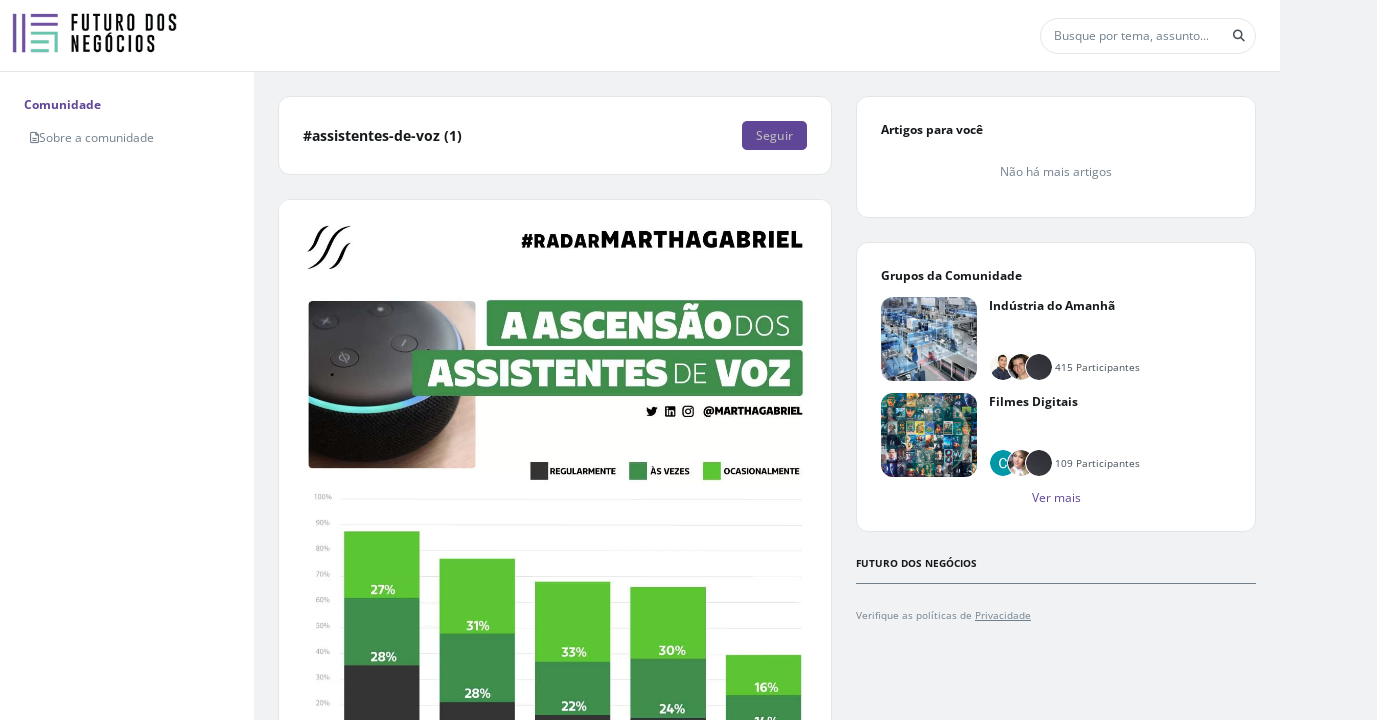

--- FILE ---
content_type: text/html; charset=UTF-8
request_url: https://futurodosnegocios.com.br/assistentes-de-voz/t
body_size: 85829
content:
<!DOCTYPE html><html class="light" data-beasties-container><head>
  <base href="/">
  <meta name="viewport" content="width=device-width, initial-scale=1, user-scalable=0">
  <link rel="manifest" href="https://futurodosnegocios.com.br/manifest.json">
  <meta name="mobile-web-app-capable" content="yes">
  <meta name="fragment" content="!">
  <!-- Global Metas -->
  <!-- Google Tag Manager -->
  <script>
    document.addEventListener("DOMContentLoaded", () => {
      window["dataLayer"] = [];
      const sessionPath = "communitySquid/community_squid/session";
      const getUserSession = window.localStorage.getItem(sessionPath);
      const session = window.localStorage && getUserSession ? JSON.parse(getUserSession) : false;
      if (session && session.user_id) {
        window["dataLayer"] = [
          {
            userTraits: {
              id: session.user_id,
              username: session.slug,
              email: session.email
            }
          }
        ];
      }
    });
  </script>
    
  <!-- Global Metas -->
  <!-- Local Metas -->
  
  <!-- Local Metas -->
<link rel="stylesheet" href="https://cd01.redesign.static-01.com/components/production/styles-VNWGRQBL.css"><style>html, html.light, html.dark {
      --header_color: #ffffff !important;
      --header_color_font: #a0a0a0 !important;
      --primary_color: #604696 !important;
      --secondary_color: #bbbbbb !important;
    }</style><link rel="shortcut icon" type="image/png" href="//5d77b6650f30653298b56a83.redesign.static-01.com/images/c4f8c08ff87e1910fb9ac931bf2e94749ed75566.jpg"><style ng-app-id="web-community">.wrapper-content[_ngcontent-web-community-c3958465367]{display:grid;grid-template-columns:minmax(254px,auto) 1fr}@media (max-width: 834px){.wrapper-content[_ngcontent-web-community-c3958465367]{grid-template-columns:1fr}}@media (max-width: 834px){.wrapper-content[_ngcontent-web-community-c3958465367]   nav[_ngcontent-web-community-c3958465367]{display:none}}.wrapper-content[_ngcontent-web-community-c3958465367]   nav[_ngcontent-web-community-c3958465367]{overflow:auto;width:254px;height:calc(100vh - var(--header-height));background-color:var(--color_bg_box_neutral_primary);padding:2rem}@media (max-width: 768px){.wrapper-content[_ngcontent-web-community-c3958465367]   nav[_ngcontent-web-community-c3958465367]{height:calc(100vh - var(--header-height) - var(--menu-mobile-height))}}.wrapper-content[_ngcontent-web-community-c3958465367]   .wrapper-center[_ngcontent-web-community-c3958465367]{overflow:auto;height:calc(100vh - var(--header-height));display:grid;gap:2rem;justify-content:center;padding:2rem;grid-template-columns:minmax(calc(594px - 2rem),900px) minmax(calc(352px - 2rem),400px)}@media (max-width: 1920px){.wrapper-content[_ngcontent-web-community-c3958465367]   .wrapper-center[_ngcontent-web-community-c3958465367]{grid-template-columns:1fr minmax(calc(352px - 2rem),400px)}}@media (max-width: 1240px){.wrapper-content[_ngcontent-web-community-c3958465367]   .wrapper-center[_ngcontent-web-community-c3958465367]{grid-template-columns:1fr;padding:1rem}.wrapper-content[_ngcontent-web-community-c3958465367]   .wrapper-center[_ngcontent-web-community-c3958465367]   aside[_ngcontent-web-community-c3958465367]{display:none}}@media (max-width: 766px){.wrapper-content[_ngcontent-web-community-c3958465367]   .wrapper-center[_ngcontent-web-community-c3958465367]{height:calc(var(--unit-100vh) - var(--header-height) - var(--menu-mobile-height));padding:0}}.wrapper-content[_ngcontent-web-community-c3958465367]   .wrapper-center[_ngcontent-web-community-c3958465367]   main[_ngcontent-web-community-c3958465367], .wrapper-content[_ngcontent-web-community-c3958465367]   .wrapper-center[_ngcontent-web-community-c3958465367]   aside[_ngcontent-web-community-c3958465367]{height:max-content}.wrapper-content[_ngcontent-web-community-c3958465367]   .wrapper-center[_ngcontent-web-community-c3958465367]   main[_ngcontent-web-community-c3958465367]{width:100%}@media (max-width: 767px){.wrapper-content[_ngcontent-web-community-c3958465367]   .wrapper-center[_ngcontent-web-community-c3958465367]   main[_ngcontent-web-community-c3958465367]{margin-bottom:0}}
/*# sourceMappingURL=https://cd01.redesign.static-01.com/components/production/default.layout-MO4GZ3K5.css.map */</style><style ng-app-id="web-community">[_nghost-web-community-c1311725653]{display:block;width:100%}header[_ngcontent-web-community-c1311725653]{display:flex;width:100%;height:var(--header-height);background-color:var(--header_color);border-bottom:1px solid var(--gray_light);z-index:2}header.has-inside-menu[_ngcontent-web-community-c1311725653]{height:125px}header[_ngcontent-web-community-c1311725653]   .wrapper-main-header[_ngcontent-web-community-c1311725653]{padding:.5rem 1rem;min-height:65px;display:grid;grid-template-columns:auto 1fr auto auto;gap:1rem;justify-content:center;align-items:center;width:100%}header[_ngcontent-web-community-c1311725653]   .wrapper-main-header[_ngcontent-web-community-c1311725653]   header-menu-mobile[_ngcontent-web-community-c1311725653]{display:none}@media (max-width: 992px){header[_ngcontent-web-community-c1311725653]   .wrapper-main-header[_ngcontent-web-community-c1311725653]   header-menu[_ngcontent-web-community-c1311725653]{display:none}header[_ngcontent-web-community-c1311725653]   .wrapper-main-header[_ngcontent-web-community-c1311725653]   header-menu-mobile[_ngcontent-web-community-c1311725653]{display:block}}@media (max-width: 767px){header[_ngcontent-web-community-c1311725653]   .wrapper-main-header[_ngcontent-web-community-c1311725653]   header-search[_ngcontent-web-community-c1311725653]{display:none}}@media (max-width: 992px){header[_ngcontent-web-community-c1311725653]   .wrapper-main-header[_ngcontent-web-community-c1311725653]{grid-template-columns:auto 1fr auto auto}}header[_ngcontent-web-community-c1311725653]   .wrapper-main-header[_ngcontent-web-community-c1311725653]   .share-icon[_ngcontent-web-community-c1311725653]{position:inherit;top:20px;right:0;color:var(--gray);padding:.25rem;border-radius:50%;cursor:pointer;font-size:22px;display:flex;align-items:center;justify-content:center}header[_ngcontent-web-community-c1311725653]   .wrapper-main-header[_ngcontent-web-community-c1311725653]   .share-icon[_ngcontent-web-community-c1311725653]:hover{color:var(--gray_dark);background-color:var(--white)}@media (min-width: 767px){header[_ngcontent-web-community-c1311725653]   .wrapper-main-header[_ngcontent-web-community-c1311725653]   .share-icon[_ngcontent-web-community-c1311725653]{display:none}}@media (min-width: 576px) and (max-width: 767px){header[_ngcontent-web-community-c1311725653]   .wrapper-main-header[_ngcontent-web-community-c1311725653]{padding:.5rem 0}}header[_ngcontent-web-community-c1311725653]   .button-menu[_ngcontent-web-community-c1311725653]{display:inline-block;margin:0 1rem 0 0}header[_ngcontent-web-community-c1311725653]   .button-menu[_ngcontent-web-community-c1311725653]     button.button-sq{padding:.25rem .5rem}header[_ngcontent-web-community-c1311725653]   .button-menu[_ngcontent-web-community-c1311725653]   i[_ngcontent-web-community-c1311725653], header[_ngcontent-web-community-c1311725653]   .button-menu[_ngcontent-web-community-c1311725653]   .svg-inline--fa[_ngcontent-web-community-c1311725653], header[_ngcontent-web-community-c1311725653]   .button-menu[_ngcontent-web-community-c1311725653]   fa-icon[_ngcontent-web-community-c1311725653]{transition:none}@media (max-width: 767px){header[_ngcontent-web-community-c1311725653]   .button-menu[_ngcontent-web-community-c1311725653]{display:none}}header[_ngcontent-web-community-c1311725653]   .wrapper-title[_ngcontent-web-community-c1311725653]{width:100%;height:40px;padding:0;margin:0 2rem;display:flex;justify-content:flex-start;align-items:center}@media (max-width: 767px){header[_ngcontent-web-community-c1311725653]   .wrapper-title[_ngcontent-web-community-c1311725653]{margin-left:0}}header[_ngcontent-web-community-c1311725653]   .wrapper-participate[_ngcontent-web-community-c1311725653]{width:45%;min-width:350px;background-color:var(--white);border-radius:5px;height:44px;padding:5px;display:flex;justify-content:space-around;align-items:center}@media (max-width: 991px){header[_ngcontent-web-community-c1311725653]   .wrapper-participate[_ngcontent-web-community-c1311725653]{min-width:290px}header[_ngcontent-web-community-c1311725653]   .wrapper-participate[_ngcontent-web-community-c1311725653]   .p12[_ngcontent-web-community-c1311725653]{max-width:115px}}@media (max-width: 767px){header[_ngcontent-web-community-c1311725653]   .wrapper-participate[_ngcontent-web-community-c1311725653]{display:none}}header[_ngcontent-web-community-c1311725653]   .wrapper-participate[_ngcontent-web-community-c1311725653]   .p12[_ngcontent-web-community-c1311725653]{font-size:.85rem}header[_ngcontent-web-community-c1311725653]   .wrapper-profile[_ngcontent-web-community-c1311725653]   button-sq[_ngcontent-web-community-c1311725653]{max-width:100px;display:block;width:100%;margin-left:auto}header[_ngcontent-web-community-c1311725653]   .inside-menu[_ngcontent-web-community-c1311725653]{width:100%;position:relative}header[_ngcontent-web-community-c1311725653]   .inside-menu[_ngcontent-web-community-c1311725653]   .wrapper-inside-menu[_ngcontent-web-community-c1311725653]{background-color:var(--primary_color);height:40px}header[_ngcontent-web-community-c1311725653]   .inside-menu[_ngcontent-web-community-c1311725653]   .mobile[_ngcontent-web-community-c1311725653]{display:none}@media (max-width: 767px){header[_ngcontent-web-community-c1311725653]   .inside-menu[_ngcontent-web-community-c1311725653]   .mobile[_ngcontent-web-community-c1311725653]{display:block;right:5px;top:12px;color:var(--secondary_color);position:absolute;margin:0;font-size:1rem;font-weight:700}}header[_ngcontent-web-community-c1311725653]   .inside-menu[_ngcontent-web-community-c1311725653]   nav[_ngcontent-web-community-c1311725653]   ul[_ngcontent-web-community-c1311725653]{list-style:none;padding:0;margin:0;display:flex;align-items:center;white-space:nowrap;overflow-x:auto}header[_ngcontent-web-community-c1311725653]   .inside-menu[_ngcontent-web-community-c1311725653]   nav[_ngcontent-web-community-c1311725653]   ul[_ngcontent-web-community-c1311725653]   li[_ngcontent-web-community-c1311725653]{color:var(--secondary_color)}header[_ngcontent-web-community-c1311725653]   .inside-menu[_ngcontent-web-community-c1311725653]   nav[_ngcontent-web-community-c1311725653]   ul[_ngcontent-web-community-c1311725653]   li[_ngcontent-web-community-c1311725653]   a[_ngcontent-web-community-c1311725653]{padding:0 1rem;height:40px;line-height:40px;display:inline-block;color:inherit;text-transform:uppercase}header[_ngcontent-web-community-c1311725653]   .user-icons-wrapper[_ngcontent-web-community-c1311725653]{width:100%;display:flex;align-items:center;justify-content:flex-end;gap:1rem;position:relative}header[_ngcontent-web-community-c1311725653]   .user-icons-wrapper[_ngcontent-web-community-c1311725653]   .user-icon[_ngcontent-web-community-c1311725653]{color:var(--header_color_font);display:flex;align-items:center;justify-content:center;border-radius:50%;border:1px solid var(--header_color_font);min-width:3rem;height:3rem;overflow:hidden}header[_ngcontent-web-community-c1311725653]   .user-icons-wrapper[_ngcontent-web-community-c1311725653]   .user-icon[_ngcontent-web-community-c1311725653]:hover{background-color:var(--header_color_font);color:var(--header_color)}header[_ngcontent-web-community-c1311725653]   .user-icons-wrapper[_ngcontent-web-community-c1311725653]   .user-icon.active[_ngcontent-web-community-c1311725653]{background-color:var(--header_color_font);color:var(--header_color)}header[_ngcontent-web-community-c1311725653]   .user-icons-wrapper[_ngcontent-web-community-c1311725653]   .user-icon[_ngcontent-web-community-c1311725653]   i[_ngcontent-web-community-c1311725653], header[_ngcontent-web-community-c1311725653]   .user-icons-wrapper[_ngcontent-web-community-c1311725653]   .user-icon[_ngcontent-web-community-c1311725653]   .svg-inline--fa[_ngcontent-web-community-c1311725653], header[_ngcontent-web-community-c1311725653]   .user-icons-wrapper[_ngcontent-web-community-c1311725653]   .user-icon[_ngcontent-web-community-c1311725653]   fa-icon[_ngcontent-web-community-c1311725653]{font-size:18px}header[_ngcontent-web-community-c1311725653]   .user-icons-wrapper[_ngcontent-web-community-c1311725653]   .user-icon[_ngcontent-web-community-c1311725653]   .arrow[_ngcontent-web-community-c1311725653]{font-size:18px;color:var(--primary_color);margin:0}header[_ngcontent-web-community-c1311725653]   .user-icons-wrapper[_ngcontent-web-community-c1311725653]   .user-icon[_ngcontent-web-community-c1311725653]   .user-chevron[_ngcontent-web-community-c1311725653]{transition:transform .3s ease;transform:rotate(0)}@media (max-width: 992px){header[_ngcontent-web-community-c1311725653]   .user-icons-wrapper[_ngcontent-web-community-c1311725653]   .user-icon[_ngcontent-web-community-c1311725653]   .user-chevron[_ngcontent-web-community-c1311725653]{display:none}}header[_ngcontent-web-community-c1311725653]   .user-icons-wrapper[_ngcontent-web-community-c1311725653]   .user-icon[_ngcontent-web-community-c1311725653]   .user-chevron.active[_ngcontent-web-community-c1311725653]{color:var(--header_color);transform:rotate(180deg)}
/*# sourceMappingURL=https://cd01.redesign.static-01.com/components/production/header.layout-HDCLBWIM.css.map */</style><style ng-app-id="web-community">.wrapper-notify[_ngcontent-web-community-c2624091588]{height:100%;overflow-y:auto;padding:1rem}.wrapper-notify[_ngcontent-web-community-c2624091588]   .notify-container[_ngcontent-web-community-c2624091588]{display:grid;gap:1rem}.center-content[_ngcontent-web-community-c2624091588]{height:100%;display:grid;justify-content:center;align-items:center}.wrapper-activities[_ngcontent-web-community-c2624091588]{height:100%;display:grid;grid-template-rows:auto 1fr;overflow:hidden}.wrapper-activities[_ngcontent-web-community-c2624091588]   .activities-tabs[_ngcontent-web-community-c2624091588]{width:100%;display:grid;grid-template-columns:1fr 1fr;place-items:center;border-bottom:1px solid var(--gray_light)}.wrapper-activities[_ngcontent-web-community-c2624091588]   .activities-tabs[_ngcontent-web-community-c2624091588]   .tab[_ngcontent-web-community-c2624091588]{position:relative;padding:12px 16px;cursor:pointer;font-weight:600;color:var(--gray)}.wrapper-activities[_ngcontent-web-community-c2624091588]   .activities-tabs[_ngcontent-web-community-c2624091588]   .tab.active[_ngcontent-web-community-c2624091588]{color:var(--primary_color)}.wrapper-activities[_ngcontent-web-community-c2624091588]   .activities-tabs[_ngcontent-web-community-c2624091588]   .tab[_ngcontent-web-community-c2624091588]:after{content:"";position:absolute;bottom:0;left:0;height:4px;width:100%;background-color:var(--gray_light);border-radius:.5rem .5rem 0 0;transition:background-color .3s}.wrapper-activities[_ngcontent-web-community-c2624091588]   .activities-tabs[_ngcontent-web-community-c2624091588]   .tab.active[_ngcontent-web-community-c2624091588]:after{background-color:var(--primary_color)}.wrapper-activities[_ngcontent-web-community-c2624091588]   .activities-data[_ngcontent-web-community-c2624091588]{padding:1rem;overflow:auto}.wrapper-activities[_ngcontent-web-community-c2624091588]   .activities-data[_ngcontent-web-community-c2624091588]   .activities-tag-container[_ngcontent-web-community-c2624091588]{display:flex;flex-wrap:wrap;gap:1rem}.wrapper-activities[_ngcontent-web-community-c2624091588]   .activities-data[_ngcontent-web-community-c2624091588]   .activities-tag-container[_ngcontent-web-community-c2624091588]   .activities-tag[_ngcontent-web-community-c2624091588]{display:flex;align-items:center;justify-content:center;cursor:pointer;padding:.25rem .5rem;border-radius:99rem;background-color:var(--gray_light)}.wrapper-activities[_ngcontent-web-community-c2624091588]   .activities-data[_ngcontent-web-community-c2624091588]   .activities-tag-container[_ngcontent-web-community-c2624091588]   .activities-tag[_ngcontent-web-community-c2624091588]:hover{color:var(--secondary_color);background-color:var(--primary_color)}.activities-empty[_ngcontent-web-community-c2624091588]{display:flex;gap:.5rem;flex-direction:column;align-items:center;color:var(--gray)}.activities-empty[_ngcontent-web-community-c2624091588]   fa-icon[_ngcontent-web-community-c2624091588]{font-size:2rem}
/*# sourceMappingURL=https://cd01.redesign.static-01.com/components/production/menu-activity-sq.component-S6FXNIJQ.css.map */</style><style ng-app-id="web-community">.wrapper-publish[_ngcontent-web-community-c1727778689]{max-height:calc(100% - 1rem);overflow-y:auto;padding:1rem}.center-content[_ngcontent-web-community-c1727778689]{height:100%;display:grid;justify-content:center;align-items:center}.favorites-articles[_ngcontent-web-community-c1727778689]{display:grid;gap:1rem;grid-template-columns:2fr 1fr;margin-block-end:1rem;padding:.5rem;border-radius:.5rem;cursor:pointer}.favorites-articles[_ngcontent-web-community-c1727778689]:hover{background-color:var(--gray_light)}.favorites-articles[_ngcontent-web-community-c1727778689]   figure[_ngcontent-web-community-c1727778689]{display:flex;width:100%}.favorites-articles[_ngcontent-web-community-c1727778689]   figure[_ngcontent-web-community-c1727778689]   img[_ngcontent-web-community-c1727778689]{margin-left:auto;aspect-ratio:1/1;width:100%;height:auto;max-height:8rem;max-width:8rem;object-fit:cover;border-radius:.5rem}.favorites-articles-empty[_ngcontent-web-community-c1727778689]{display:flex;gap:.5rem;flex-direction:column;align-items:center;color:var(--gray)}.favorites-articles-empty[_ngcontent-web-community-c1727778689]   fa-icon[_ngcontent-web-community-c1727778689]{font-size:2rem}
/*# sourceMappingURL=https://cd01.redesign.static-01.com/components/production/menu-favorites-sq.component-6KB7KXRI.css.map */</style><style ng-app-id="web-community">[_nghost-web-community-c2468798646]{display:block;width:100%}.menu-mobile[_ngcontent-web-community-c2468798646]{background-color:#fff;border-top:1px solid var(--gray_light);color:var(--gray);position:fixed;bottom:0;height:var(--menu-mobile-height);width:100vw;box-shadow:0 -4px 12px -5px var(--gray_light);z-index:1}@media (min-width: 768px){.menu-mobile[_ngcontent-web-community-c2468798646]{display:none}}.menu-mobile[_ngcontent-web-community-c2468798646]   .menu-fixed[_ngcontent-web-community-c2468798646]{padding:0;margin:0;list-style-type:none;display:grid;width:100%;grid-template-columns:repeat(auto-fit,minmax(50px,1fr))}.menu-mobile[_ngcontent-web-community-c2468798646]   .menu-fixed[_ngcontent-web-community-c2468798646]   li[_ngcontent-web-community-c2468798646]{width:100%;height:var(--menu-mobile-height);display:flex;gap:.5rem;flex-direction:column;align-items:center;justify-content:center;position:relative;cursor:pointer}@media (max-width: 376px){.menu-mobile[_ngcontent-web-community-c2468798646]   .menu-fixed[_ngcontent-web-community-c2468798646]   li[_ngcontent-web-community-c2468798646]   p[_ngcontent-web-community-c2468798646]{display:none}}.menu-mobile[_ngcontent-web-community-c2468798646]   .menu-fixed[_ngcontent-web-community-c2468798646]   li[_ngcontent-web-community-c2468798646]   a[_ngcontent-web-community-c2468798646]{display:flex;gap:.5rem;flex-direction:column;align-items:center;justify-content:center;width:100%;height:var(--menu-mobile-height);margin:0;font-size:inherit;color:inherit}.menu-mobile[_ngcontent-web-community-c2468798646]   .menu-fixed[_ngcontent-web-community-c2468798646]   li[_ngcontent-web-community-c2468798646]   a[_ngcontent-web-community-c2468798646]:hover, .menu-mobile[_ngcontent-web-community-c2468798646]   .menu-fixed[_ngcontent-web-community-c2468798646]   li[_ngcontent-web-community-c2468798646]   a[_ngcontent-web-community-c2468798646]:focus{text-decoration:none}.menu-mobile[_ngcontent-web-community-c2468798646]   .menu-fixed[_ngcontent-web-community-c2468798646]   li[_ngcontent-web-community-c2468798646]   loader[_ngcontent-web-community-c2468798646]{position:absolute;width:100%;display:block;height:72px;line-height:72px;background:var(--gray);opacity:.8;display:flex;align-items:center}.menu-mobile[_ngcontent-web-community-c2468798646]   .menu-fixed[_ngcontent-web-community-c2468798646]   li[_ngcontent-web-community-c2468798646]:after{content:" ";position:absolute;clip-path:polygon(10% 0%,90% 0%,100% 100%,0% 100%);bottom:0;left:0;width:100%;height:5px}.menu-mobile[_ngcontent-web-community-c2468798646]   .menu-fixed[_ngcontent-web-community-c2468798646]   li[_ngcontent-web-community-c2468798646]   i[_ngcontent-web-community-c2468798646], .menu-mobile[_ngcontent-web-community-c2468798646]   .menu-fixed[_ngcontent-web-community-c2468798646]   li[_ngcontent-web-community-c2468798646]   .svg-inline--fa[_ngcontent-web-community-c2468798646], .menu-mobile[_ngcontent-web-community-c2468798646]   .menu-fixed[_ngcontent-web-community-c2468798646]   li[_ngcontent-web-community-c2468798646]   fa-icon[_ngcontent-web-community-c2468798646]{margin:0;font-size:22px;opacity:.5}.menu-mobile[_ngcontent-web-community-c2468798646]   .menu-fixed[_ngcontent-web-community-c2468798646]   li.active[_ngcontent-web-community-c2468798646]{color:var(--gray_dark)}.menu-mobile[_ngcontent-web-community-c2468798646]   .menu-fixed[_ngcontent-web-community-c2468798646]   li.active[_ngcontent-web-community-c2468798646]   i[_ngcontent-web-community-c2468798646], .menu-mobile[_ngcontent-web-community-c2468798646]   .menu-fixed[_ngcontent-web-community-c2468798646]   li.active[_ngcontent-web-community-c2468798646]   .svg-inline--fa[_ngcontent-web-community-c2468798646], .menu-mobile[_ngcontent-web-community-c2468798646]   .menu-fixed[_ngcontent-web-community-c2468798646]   li.active[_ngcontent-web-community-c2468798646]   fa-icon[_ngcontent-web-community-c2468798646]{opacity:1}.menu-mobile[_ngcontent-web-community-c2468798646]   .menu-fixed[_ngcontent-web-community-c2468798646]   li.active[_ngcontent-web-community-c2468798646]:after{background-color:var(--primary_color)}
/*# sourceMappingURL=https://cd01.redesign.static-01.com/components/production/menu-mobile.layout-BKY4JIJQ.css.map */</style><style ng-app-id="web-community">.header-actions[_ngcontent-web-community-c3583144057]{width:100%;display:flex;gap:1rem;align-items:center;justify-content:end}.article-main-content[_ngcontent-web-community-c3583144057]{position:relative;height:100%;display:grid;grid-template-rows:minmax(50px,auto) 1fr minmax(50px,auto);overflow:hidden}.article-main-content[_ngcontent-web-community-c3583144057]   .article-title[_ngcontent-web-community-c3583144057]{position:relative;padding:1rem 2rem}.article-main-content[_ngcontent-web-community-c3583144057]   .article-title[_ngcontent-web-community-c3583144057]   small[_ngcontent-web-community-c3583144057]{opacity:0;animation:fadeIn .3s ease-in forwards;color:var(--gray);font-weight:500;font-size:.75em;position:absolute;bottom:.5rem;right:2rem}.article-main-content[_ngcontent-web-community-c3583144057]   .article-title[_ngcontent-web-community-c3583144057]   input[_ngcontent-web-community-c3583144057]{padding:0;color:var(--neutral-10);width:100%;height:100%;font-size:1.8rem;line-height:1.5;font-weight:700;border:none;outline:none}.article-main-content[_ngcontent-web-community-c3583144057]   .article[_ngcontent-web-community-c3583144057]{flex-grow:1}.article-row[_ngcontent-web-community-c3583144057]{padding:1rem 2rem;border-top:.5px solid var(--gray_light);transition:all .3s ease-in}.tags-header[_ngcontent-web-community-c3583144057]{display:flex;flex-direction:column;gap:.5rem;margin-bottom:1rem;animation:_ngcontent-web-community-c3583144057_fadeInFromBottom .3s ease-out}.tags-header[_ngcontent-web-community-c3583144057]   h6[_ngcontent-web-community-c3583144057]{margin:0}.tag-container[_ngcontent-web-community-c3583144057]{display:flex;flex-wrap:wrap;gap:1rem}.tag-container[_ngcontent-web-community-c3583144057]   small[_ngcontent-web-community-c3583144057]{color:var(--gray);padding:.5rem 0}.footer[_ngcontent-web-community-c3583144057]{width:100%;display:flex;justify-content:space-between;align-items:center}.footer[_ngcontent-web-community-c3583144057]   .save-buttons[_ngcontent-web-community-c3583144057]{display:flex;align-items:center;gap:1rem}.publish-message[_ngcontent-web-community-c3583144057]{position:absolute;z-index:1;top:0;left:0;width:100%;height:100%;text-align:center;padding:0;display:grid;place-items:center}.publish-message.published-feedback[_ngcontent-web-community-c3583144057]{background-color:var(--green)}.publish-message.pending-feedback[_ngcontent-web-community-c3583144057], .publish-message.draft[_ngcontent-web-community-c3583144057]{background-color:var(--gray)}.publish-message[_ngcontent-web-community-c3583144057]   .conclusion-text[_ngcontent-web-community-c3583144057]{display:flex;flex-direction:column}.publish-message[_ngcontent-web-community-c3583144057]   .conclusion-text[_ngcontent-web-community-c3583144057]   .wrapper-icon[_ngcontent-web-community-c3583144057]{font-size:7.85rem;color:var(--white-html);opacity:50%}.publish-message[_ngcontent-web-community-c3583144057]   .conclusion-text[_ngcontent-web-community-c3583144057]   h2[_ngcontent-web-community-c3583144057]{font-size:1.71rem;color:var(--white-html)}@keyframes _ngcontent-web-community-c3583144057_fadeInFromBottom{0%{opacity:0;transform:translateY(1rem)}to{opacity:1;transform:translateY(0)}}
/*# sourceMappingURL=https://cd01.redesign.static-01.com/components/production/modal-write-post.component-FEAGTU7I.css.map */</style><style ng-app-id="web-community">#popup-cookies[_ngcontent-web-community-c1945212592]{position:fixed;bottom:0;width:calc(100% - 1rem);padding:1rem .5rem;margin:.5rem;background-color:#000c;text-align:center;z-index:1061}#popup-cookies[_ngcontent-web-community-c1945212592]   .content[_ngcontent-web-community-c1945212592]{max-width:950px;margin:auto}#popup-cookies[_ngcontent-web-community-c1945212592]   .content[_ngcontent-web-community-c1945212592]   .popup-cookies-button[_ngcontent-web-community-c1945212592]{margin:auto}@media (max-width: 768px){#popup-cookies[_ngcontent-web-community-c1945212592]   .content[_ngcontent-web-community-c1945212592]   .popup-cookies-button[_ngcontent-web-community-c1945212592]{margin-top:1rem}}#popup-cookies[_ngcontent-web-community-c1945212592]   .content[_ngcontent-web-community-c1945212592]   p[_ngcontent-web-community-c1945212592]{color:var(--white)}#popup-cookies[_ngcontent-web-community-c1945212592]   .content[_ngcontent-web-community-c1945212592]   p[_ngcontent-web-community-c1945212592]     a{color:var(--white);text-decoration:underline}
/*# sourceMappingURL=https://cd01.redesign.static-01.com/components/production/popup-cookies.component-V2OR2522.css.map */</style><style ng-app-id="web-community">.buttons[_ngcontent-web-community-c1088957769]{text-align:right}.buttons[_ngcontent-web-community-c1088957769]   .cancel[_ngcontent-web-community-c1088957769]{display:inline-block;margin-right:15px}
/*# sourceMappingURL=https://cd01.redesign.static-01.com/components/production/modal-simple.component-TMTSKN4M.css.map */</style><style ng-app-id="web-community">.without-header[_ngcontent-web-community-c767678852]{padding:0 1rem;border:none;justify-content:flex-end}.without-header[_ngcontent-web-community-c767678852]   .modal-exit[_ngcontent-web-community-c767678852]{margin:0;padding:0}.scrollbar[_ngcontent-web-community-c767678852]{overflow:auto}@media (max-width: 768px){.full-screen-mobile[_ngcontent-web-community-c767678852]{padding:0}.full-screen-mobile[_ngcontent-web-community-c767678852]   .modal-dialog[_ngcontent-web-community-c767678852]{margin:0;max-width:100%}.full-screen-mobile[_ngcontent-web-community-c767678852]   .modal-dialog[_ngcontent-web-community-c767678852]   .modal-content[_ngcontent-web-community-c767678852]{padding:0;height:100%;min-height:-moz-available;min-height:-webkit-stretch;min-height:stretch}.full-screen-mobile[_ngcontent-web-community-c767678852]   .modal-dialog[_ngcontent-web-community-c767678852]   .modal-content[_ngcontent-web-community-c767678852]   .modal-header[_ngcontent-web-community-c767678852]{background-color:var(--gray)}.full-screen-mobile[_ngcontent-web-community-c767678852]   .modal-dialog[_ngcontent-web-community-c767678852]   .modal-content[_ngcontent-web-community-c767678852]   .button-close[_ngcontent-web-community-c767678852]{color:var(--white);left:.5rem}}
/*# sourceMappingURL=https://cd01.redesign.static-01.com/components/production/modal.component-CZ25GEFA.css.map */</style><style ng-app-id="web-community">.overlay-activity[_ngcontent-web-community-c3191592549]{height:calc(100vh - var(--header-height));width:360px;position:fixed;top:var(--header-height);right:0;z-index:1060;background-color:var(--white-html);transform:translate(100%);transition:transform .3s ease-in-out;border:1px solid var(--gray_light);display:grid;grid-template-rows:auto 1fr}@media (max-width: 992px){.overlay-activity[_ngcontent-web-community-c3191592549]{top:0;width:100vw;height:100vh;transform:translate(0) translateY(100%)}.overlay-activity.open[_ngcontent-web-community-c3191592549]{transform:translateY(0)}}.overlay-activity.open[_ngcontent-web-community-c3191592549]{transform:translate(0)}.overlay-activity[_ngcontent-web-community-c3191592549]   .overlay-activity-header[_ngcontent-web-community-c3191592549]{display:flex;align-items:center;justify-content:space-between;border-bottom:1px solid var(--gray_light);padding:1rem}.overlay-activity[_ngcontent-web-community-c3191592549]   .overlay-activity-header[_ngcontent-web-community-c3191592549]   .overlay-activity-close[_ngcontent-web-community-c3191592549]{cursor:pointer;color:var(--gray);font-size:18px}.overlay-activity[_ngcontent-web-community-c3191592549]   .overlay-activity-header[_ngcontent-web-community-c3191592549]   .overlay-activity-close.no-title[_ngcontent-web-community-c3191592549]{margin-left:auto}
/*# sourceMappingURL=https://cd01.redesign.static-01.com/components/production/overlay-activities.component-LD3EDQUU.css.map */</style><style ng-app-id="web-community">.modal[_ngcontent-web-community-c1970954108]{min-height:auto}.modal.need-priority[_ngcontent-web-community-c1970954108]{z-index:1081}.modal[_ngcontent-web-community-c1970954108]   .modal-sq[_ngcontent-web-community-c1970954108]{border-radius:4px}.modal[_ngcontent-web-community-c1970954108]   .modal-sq[_ngcontent-web-community-c1970954108]   .modal-header[_ngcontent-web-community-c1970954108]{display:flex;justify-content:space-between}.modal[_ngcontent-web-community-c1970954108]   .modal-sq[_ngcontent-web-community-c1970954108]   .without-header[_ngcontent-web-community-c1970954108]{padding:0 .08rem;border:none;justify-content:flex-end}.modal[_ngcontent-web-community-c1970954108]   .modal-sq[_ngcontent-web-community-c1970954108]   .without-header[_ngcontent-web-community-c1970954108]   button.close[_ngcontent-web-community-c1970954108]{z-index:1;position:relative;top:5px;left:-4px;margin:0;padding:0}</style><style ng-app-id="web-community">.input-banner[_ngcontent-web-community-c1021869323]{max-height:250px;width:100%;display:inline-block;position:relative;cursor:pointer;overflow:hidden}.banner[_ngcontent-web-community-c1021869323]{cursor:pointer;position:relative;max-height:250px;min-height:50px;display:flex;align-items:center;justify-content:center;overflow:hidden}.banner[_ngcontent-web-community-c1021869323]   img[_ngcontent-web-community-c1021869323]{height:100%;max-height:250px}.banner[_ngcontent-web-community-c1021869323]   .message[_ngcontent-web-community-c1021869323]{position:absolute;top:.5rem;display:none;width:100%;text-align:center;color:#828283;opacity:1;transition:all .3s ease}.banner[_ngcontent-web-community-c1021869323]   .hover[_ngcontent-web-community-c1021869323]{top:0;left:0;display:flex;align-items:center;justify-content:center;position:absolute;width:100%;height:100%;background-color:#31353bcc;color:#fff;opacity:0;transition:all .3s ease}.banner[_ngcontent-web-community-c1021869323]   .hover[_ngcontent-web-community-c1021869323]   i[_ngcontent-web-community-c1021869323], .banner[_ngcontent-web-community-c1021869323]   .hover[_ngcontent-web-community-c1021869323]   .svg-inline--fa[_ngcontent-web-community-c1021869323], .banner[_ngcontent-web-community-c1021869323]   .hover[_ngcontent-web-community-c1021869323]   fa-icon[_ngcontent-web-community-c1021869323]{font-size:50px;margin:0}.banner.default[_ngcontent-web-community-c1021869323]   .message[_ngcontent-web-community-c1021869323]{display:block}.banner.default[_ngcontent-web-community-c1021869323]   img[_ngcontent-web-community-c1021869323]{object-fit:contain;background-color:#e2e9f1;width:100%}.banner[_ngcontent-web-community-c1021869323]:hover   .message[_ngcontent-web-community-c1021869323]{opacity:0}.banner[_ngcontent-web-community-c1021869323]:hover   .hover[_ngcontent-web-community-c1021869323]{opacity:1}.wrapper-buttons[_ngcontent-web-community-c1021869323]{position:absolute;right:1rem;top:1rem;opacity:0;pointer-events:none}.wrapper-buttons.show[_ngcontent-web-community-c1021869323]{opacity:1;pointer-events:initial}.wrapper-buttons[_ngcontent-web-community-c1021869323]     button-sq .button{padding:.25rem;width:35px;height:35px}
/*# sourceMappingURL=https://cd01.redesign.static-01.com/components/production/input-cover.component-I3MZYA2W.css.map */</style><style ng-app-id="web-community">.wrapper-input-file-squid[_ngcontent-web-community-c1588234024]{display:inline-block}.wrapper-input-file-squid.block[_ngcontent-web-community-c1588234024]{display:block;width:100%}.wrapper-input-file-squid[_ngcontent-web-community-c1588234024]   label[_ngcontent-web-community-c1588234024]{width:initial}.wrapper-input-file-squid[_ngcontent-web-community-c1588234024]   label.label-custom[_ngcontent-web-community-c1588234024], .wrapper-input-file-squid[_ngcontent-web-community-c1588234024]   label.placeholder[_ngcontent-web-community-c1588234024]{margin:0}.wrapper-input-file-squid[_ngcontent-web-community-c1588234024]   label.placeholder[_ngcontent-web-community-c1588234024]   loader-sq[_ngcontent-web-community-c1588234024]{display:inline-block;margin-left:5px}.wrapper-input-file-squid[_ngcontent-web-community-c1588234024]   label.placeholder[_ngcontent-web-community-c1588234024]   span[_ngcontent-web-community-c1588234024]{color:inherit;width:100%;display:inline-block;margin:0;font-weight:inherit}.wrapper-input-file-squid[_ngcontent-web-community-c1588234024]   label.placeholder.no-padding[_ngcontent-web-community-c1588234024]{padding:0}.wrapper-input-file-squid[_ngcontent-web-community-c1588234024]   label.placeholder[_ngcontent-web-community-c1588234024]:hover, .wrapper-input-file-squid[_ngcontent-web-community-c1588234024]   label.placeholder[_ngcontent-web-community-c1588234024]:focus{outline:none;cursor:pointer;color:inherit;border-color:inherit}.wrapper-input-file-squid[_ngcontent-web-community-c1588234024]   label.placeholder[_ngcontent-web-community-c1588234024]:hover:before, .wrapper-input-file-squid[_ngcontent-web-community-c1588234024]   label.placeholder[_ngcontent-web-community-c1588234024]:focus:before{border-color:inherit}.wrapper-input-file-squid[_ngcontent-web-community-c1588234024]   label.placeholder.loading[_ngcontent-web-community-c1588234024]{cursor:wait}.wrapper-input-file-squid[_ngcontent-web-community-c1588234024]   label.placeholder.loading[_ngcontent-web-community-c1588234024]:hover, .wrapper-input-file-squid[_ngcontent-web-community-c1588234024]   label.placeholder.loading[_ngcontent-web-community-c1588234024]:focus{border-color:transparent!important}.wrapper-input-file-squid[_ngcontent-web-community-c1588234024]   input[_ngcontent-web-community-c1588234024]{display:none}.wrapper-input-file-squid[_ngcontent-web-community-c1588234024]   .icon[_ngcontent-web-community-c1588234024]{position:absolute;right:35px;bottom:3px;color:var(--green)}.wrapper-input-file-squid.error[_ngcontent-web-community-c1588234024]{background:transparent;border-color:var(--red)!important}.wrapper-input-file-squid.error[_ngcontent-web-community-c1588234024]   .icon[_ngcontent-web-community-c1588234024]{color:var(--red)}.wrapper-input-file-squid.error[_ngcontent-web-community-c1588234024]   label.label[_ngcontent-web-community-c1588234024]{color:var(--red)!important}.error-name[_ngcontent-web-community-c1588234024]{display:block;margin:0 auto;min-height:22px;color:var(--red);font-weight:700;font-size:.75em}
/*# sourceMappingURL=https://cd01.redesign.static-01.com/components/production/input-file.component-WXEBD2QH.css.map */</style><style ng-app-id="web-community">@media (max-width: 767px){.full-width-on-mobile[_nghost-web-community-c723169043], .full-width-on-mobile   [_nghost-web-community-c723169043]{width:100%}}.button[_ngcontent-web-community-c723169043]{overflow:hidden}.button.no-padding[_ngcontent-web-community-c723169043]{padding:0}.button.button-as-link[_ngcontent-web-community-c723169043]{border:none;background-color:transparent;text-decoration:underline;white-space:nowrap;text-transform:none}.button.block[_ngcontent-web-community-c723169043]{width:100%}.button[_ngcontent-web-community-c723169043]   loader[_ngcontent-web-community-c723169043]{display:inline-block;margin-left:5px}.button[_ngcontent-web-community-c723169043]   loader.hide-on-loading[_ngcontent-web-community-c723169043]{margin:0}.button.loading[_ngcontent-web-community-c723169043]{cursor:wait}.button.loading[_ngcontent-web-community-c723169043]:hover, .button.loading[_ngcontent-web-community-c723169043]:focus{border-color:transparent!important}.button.readonly-button[_ngcontent-web-community-c723169043]{pointer-events:none}.button.rounded-circle[_ngcontent-web-community-c723169043]{border-radius:50%}
/*# sourceMappingURL=https://cd01.redesign.static-01.com/components/production/button-sq.component-KNCQWYKP.css.map */</style><style ng-app-id="web-community">.wrapper-sidebar[_ngcontent-web-community-c1263897563]{display:grid;gap:2rem}.wrapper-sidebar[_ngcontent-web-community-c1263897563]   h6[_ngcontent-web-community-c1263897563]{width:fit-content;color:var(--primary_color);font-weight:700;margin:0}.wrapper-sidebar[_ngcontent-web-community-c1263897563]   .menu-item[_ngcontent-web-community-c1263897563]{background:var(--white-html);color:var(--gray);padding:.75rem .5rem;border-radius:.5rem;cursor:pointer}.wrapper-sidebar[_ngcontent-web-community-c1263897563]   .menu-item[_ngcontent-web-community-c1263897563]   p[_ngcontent-web-community-c1263897563]{display:flex;align-items:baseline;gap:.5rem}.wrapper-sidebar[_ngcontent-web-community-c1263897563]   .menu-item[_ngcontent-web-community-c1263897563]   i[_ngcontent-web-community-c1263897563]{font-size:18px}.wrapper-sidebar[_ngcontent-web-community-c1263897563]   .menu-item[_ngcontent-web-community-c1263897563]:hover:not(.active){background:var(--gray_light)!important}.wrapper-sidebar[_ngcontent-web-community-c1263897563]   .accordion-container[_ngcontent-web-community-c1263897563]   .accordion-header[_ngcontent-web-community-c1263897563]{cursor:pointer;display:flex;gap:1rem;align-items:center}.wrapper-sidebar[_ngcontent-web-community-c1263897563]   .accordion-container[_ngcontent-web-community-c1263897563]   .accordion-header[_ngcontent-web-community-c1263897563]   .accordion-chevron[_ngcontent-web-community-c1263897563]{color:var(--primary_color);transition:transform .3s ease;transform:rotate(0)}.wrapper-sidebar[_ngcontent-web-community-c1263897563]   .accordion-container[_ngcontent-web-community-c1263897563]   .accordion-header[_ngcontent-web-community-c1263897563]   .accordion-chevron.active[_ngcontent-web-community-c1263897563]{transform:rotate(180deg)}.wrapper-sidebar[_ngcontent-web-community-c1263897563]   .accordion-container[_ngcontent-web-community-c1263897563]   .accordion-content[_ngcontent-web-community-c1263897563]{display:grid;gap:1rem}.wrapper-sidebar[_ngcontent-web-community-c1263897563]   .accordion-container[_ngcontent-web-community-c1263897563]   .accordion-content[_ngcontent-web-community-c1263897563]   .accordion-item[_ngcontent-web-community-c1263897563]{background:var(--white-html);color:var(--gray);padding:.75rem .5rem;border-radius:.5rem;cursor:pointer}.wrapper-sidebar[_ngcontent-web-community-c1263897563]   .accordion-container[_ngcontent-web-community-c1263897563]   .accordion-content[_ngcontent-web-community-c1263897563]   .accordion-item[_ngcontent-web-community-c1263897563]   p[_ngcontent-web-community-c1263897563]{display:flex;align-items:center;gap:1rem}.wrapper-sidebar[_ngcontent-web-community-c1263897563]   .accordion-container[_ngcontent-web-community-c1263897563]   .accordion-content[_ngcontent-web-community-c1263897563]   .accordion-item[_ngcontent-web-community-c1263897563]   i[_ngcontent-web-community-c1263897563]{font-size:18px}.wrapper-sidebar[_ngcontent-web-community-c1263897563]   .accordion-container[_ngcontent-web-community-c1263897563]   .accordion-content[_ngcontent-web-community-c1263897563]   .accordion-item[_ngcontent-web-community-c1263897563]   fa-icon[_ngcontent-web-community-c1263897563]{color:var(--primary_color)}.wrapper-sidebar[_ngcontent-web-community-c1263897563]   .accordion-container[_ngcontent-web-community-c1263897563]   .accordion-content[_ngcontent-web-community-c1263897563]   .accordion-item[_ngcontent-web-community-c1263897563]:hover:not(.active){background:var(--gray_light)!important}
/*# sourceMappingURL=https://cd01.redesign.static-01.com/components/production/sidebar.component-5JJDJCZP.css.map */</style><style ng-app-id="web-community">.wrapper-loader[_ngcontent-web-community-c132342315]{width:100%;text-align:center;line-height:1}.wrapper-loader[_ngcontent-web-community-c132342315]   .icon[_ngcontent-web-community-c132342315]{position:relative;z-index:2;width:20px;height:20px;color:inherit;border-width:.2em}.wrapper-loader.small[_ngcontent-web-community-c132342315]   .icon[_ngcontent-web-community-c132342315]{width:1rem!important;height:1rem!important;border-width:.2rem!important}.wrapper-loader.big[_ngcontent-web-community-c132342315]   .icon[_ngcontent-web-community-c132342315]{width:4rem!important;height:4rem!important;border-width:.4rem!important}.wrapper-loader.bigger[_ngcontent-web-community-c132342315]   .icon[_ngcontent-web-community-c132342315]{width:7rem!important;height:7rem!important;border-width:.7rem!important}
/*# sourceMappingURL=https://cd01.redesign.static-01.com/components/production/loader.component-YZ54KT3N.css.map */</style><style ng-app-id="web-community">.members[_ngcontent-web-community-c3133372085]   h6[_ngcontent-web-community-c3133372085]{font-weight:700;margin:0 auto 1rem}.members[_ngcontent-web-community-c3133372085]   a[_ngcontent-web-community-c3133372085]{margin:0;display:block;font-weight:500;font-size:.9rem}.members[_ngcontent-web-community-c3133372085]   .wrapper-image[_ngcontent-web-community-c3133372085]{aspect-ratio:1/1;min-width:2.5rem;height:2.5rem}.members[_ngcontent-web-community-c3133372085]   .wrapper-image[_ngcontent-web-community-c3133372085]   img[_ngcontent-web-community-c3133372085]{height:2.5rem}.members[_ngcontent-web-community-c3133372085]   .gamification[_ngcontent-web-community-c3133372085]{display:grid}.members[_ngcontent-web-community-c3133372085]   .gamification[_ngcontent-web-community-c3133372085]   .gamification-data[_ngcontent-web-community-c3133372085]{display:grid;gap:1rem;padding:1rem 0;grid-template-columns:1fr 8fr;align-items:center}.members[_ngcontent-web-community-c3133372085]   .gamification[_ngcontent-web-community-c3133372085]   .gamification-data[_ngcontent-web-community-c3133372085]   .user-position[_ngcontent-web-community-c3133372085]{aspect-ratio:1/1;border:1px solid var(--gray_light);color:var(--primary_color);display:grid;place-content:center;border-radius:50%;width:2.5rem}.members[_ngcontent-web-community-c3133372085]   .gamification[_ngcontent-web-community-c3133372085]   .gamification-data[_ngcontent-web-community-c3133372085]   .user-position.first[_ngcontent-web-community-c3133372085]{color:#e2c41d;background-color:#f9f3d2;border:none}.members[_ngcontent-web-community-c3133372085]   .gamification[_ngcontent-web-community-c3133372085]   .gamification-data[_ngcontent-web-community-c3133372085]   .user-position.second[_ngcontent-web-community-c3133372085]{color:#474d52;background-color:#e4e5e7;border:none}.members[_ngcontent-web-community-c3133372085]   .gamification[_ngcontent-web-community-c3133372085]   .gamification-data[_ngcontent-web-community-c3133372085]   .user-position.third[_ngcontent-web-community-c3133372085]{color:#875212;background-color:#f9e7d2;border:none}.members[_ngcontent-web-community-c3133372085]   .gamification[_ngcontent-web-community-c3133372085]   .gamification-data[_ngcontent-web-community-c3133372085]   .user-data[_ngcontent-web-community-c3133372085]{display:flex;gap:1rem;align-items:center}.members[_ngcontent-web-community-c3133372085]   .gamification[_ngcontent-web-community-c3133372085]   .gamification-data[_ngcontent-web-community-c3133372085]   .user-data[_ngcontent-web-community-c3133372085]   .user-points[_ngcontent-web-community-c3133372085]{display:flex;gap:.2rem;align-items:baseline}.members[_ngcontent-web-community-c3133372085]   .empty[_ngcontent-web-community-c3133372085]{padding:2rem 0}.members[_ngcontent-web-community-c3133372085]   .empty[_ngcontent-web-community-c3133372085]   p[_ngcontent-web-community-c3133372085]{font-size:.85rem;text-align:center;color:var(--gray)}.truncate[_ngcontent-web-community-c3133372085]{width:100%;white-space:nowrap;overflow:hidden;text-overflow:ellipsis}
/*# sourceMappingURL=https://cd01.redesign.static-01.com/components/production/members.component-3PU5EYXS.css.map */</style><style ng-app-id="web-community">.articles-recommended[_ngcontent-web-community-c3780366989]{display:grid;gap:1rem}.articles-recommended[_ngcontent-web-community-c3780366989]   .articles-recommended-card-empty[_ngcontent-web-community-c3780366989]{text-align:center;padding:1rem;color:var(--gray)}.articles-recommended[_ngcontent-web-community-c3780366989]   .articles-recommended-more[_ngcontent-web-community-c3780366989]{text-align:center;color:var(--primary_color)}
/*# sourceMappingURL=https://cd01.redesign.static-01.com/components/production/articles-recommended.component-R4DOIA3H.css.map */</style><style ng-app-id="web-community">.groups-minor[_ngcontent-web-community-c90082920]{display:grid;gap:1rem}.groups-minor[_ngcontent-web-community-c90082920]   .groups-minor-more[_ngcontent-web-community-c90082920]{text-align:center;color:var(--primary_color)}.groups-minor[_ngcontent-web-community-c90082920]   .groups-minor-card-empty[_ngcontent-web-community-c90082920]{text-align:center;padding:1rem;color:var(--gray)}
/*# sourceMappingURL=https://cd01.redesign.static-01.com/components/production/group-highlights.component-I5GX7YV3.css.map */</style><style ng-app-id="web-community">.footer-sq[_ngcontent-web-community-c1749251015]{color:var(--gray_dark);margin-bottom:1rem}@media (max-width: 575px){.footer-sq[_ngcontent-web-community-c1749251015]{padding:0 1rem}}.footer-sq[_ngcontent-web-community-c1749251015]   h6[_ngcontent-web-community-c1749251015]{font-size:.85rem;text-transform:uppercase;border-bottom:1px solid var(--gray);padding-bottom:1rem}.footer-sq[_ngcontent-web-community-c1749251015]   .wrapper-text[_ngcontent-web-community-c1749251015]{max-width:300px}@media (max-width: 991px){.footer-sq[_ngcontent-web-community-c1749251015]   .wrapper-text[_ngcontent-web-community-c1749251015]{max-width:initial}}.footer-sq[_ngcontent-web-community-c1749251015]   ul[_ngcontent-web-community-c1749251015]{padding:0;margin:1rem auto;display:flex;align-items:center;flex-direction:row;flex-wrap:wrap;list-style:none}.footer-sq[_ngcontent-web-community-c1749251015]   ul[_ngcontent-web-community-c1749251015]   li[_ngcontent-web-community-c1749251015]   a[_ngcontent-web-community-c1749251015]{border-right:1px solid var(--gray);padding:0 .5rem}.footer-sq[_ngcontent-web-community-c1749251015]   ul[_ngcontent-web-community-c1749251015]   li[_ngcontent-web-community-c1749251015]:first-child   a[_ngcontent-web-community-c1749251015]{padding-left:0}.footer-sq[_ngcontent-web-community-c1749251015]   ul[_ngcontent-web-community-c1749251015]   li[_ngcontent-web-community-c1749251015]:last-child   a[_ngcontent-web-community-c1749251015]{border-right:none}.footer-sq[_ngcontent-web-community-c1749251015]   a[_ngcontent-web-community-c1749251015], .footer-sq[_ngcontent-web-community-c1749251015]   li[_ngcontent-web-community-c1749251015], .footer-sq[_ngcontent-web-community-c1749251015]   p[_ngcontent-web-community-c1749251015]{color:inherit;font-size:.85rem}.footer-sq[_ngcontent-web-community-c1749251015]     a{text-decoration:underline;color:inherit;font-size:.85rem}
/*# sourceMappingURL=https://cd01.redesign.static-01.com/components/production/footer.component-E2D4T6PB.css.map */</style><style ng-app-id="web-community">.wrapper-brand-logo[_ngcontent-web-community-c392952982]{max-width:190px;margin-left:0;width:100%;display:inline-block;margin-right:auto;flex-shrink:0}.wrapper-brand-logo[_ngcontent-web-community-c392952982]     .brand-logo{display:inline-block}.wrapper-brand-logo[_ngcontent-web-community-c392952982]     .brand-logo img{max-height:45px;max-width:100%;height:auto}@media (max-width: 767px){.wrapper-brand-logo.desktop[_ngcontent-web-community-c392952982]{display:none}}.wrapper-brand-logo.mobile[_ngcontent-web-community-c392952982]{max-width:50px}@media (min-width: 768px){.wrapper-brand-logo.mobile[_ngcontent-web-community-c392952982]{display:none}}.wrapper-brand-logo.mobile-without-logo[_ngcontent-web-community-c392952982]{display:flex;align-items:center;justify-content:center;min-height:50px;border-radius:50%;background-color:var(--primary_color)}.wrapper-brand-logo.mobile-without-logo[_ngcontent-web-community-c392952982]   a[_ngcontent-web-community-c392952982]{color:var(--secondary_color);font-weight:700;font-size:2rem}@media (min-width: 768px){.wrapper-brand-logo.mobile-without-logo[_ngcontent-web-community-c392952982]{display:none}}
/*# sourceMappingURL=https://cd01.redesign.static-01.com/components/production/header-logo.component-QYEEMUAC.css.map */</style><style ng-app-id="web-community">.header-menu[_ngcontent-web-community-c1481422914]{color:var(--header_foreground_color);display:flex;justify-content:center;align-items:baseline;gap:1rem}.header-menu[_ngcontent-web-community-c1481422914]   .header-menu-page[_ngcontent-web-community-c1481422914]{background:var(--header_color);color:var(--header_color_font);padding:.75rem 1rem;border-radius:99rem}.header-menu[_ngcontent-web-community-c1481422914]   .header-menu-page[_ngcontent-web-community-c1481422914]:hover{background:var(--header_color_font)!important;color:var(--header_color)!important}.header-menu[_ngcontent-web-community-c1481422914]   .header-menu-page.active[_ngcontent-web-community-c1481422914]{background:var(--header_color_font);color:var(--header_color)}.header-menu[_ngcontent-web-community-c1481422914]   .header-menu-page.active-home[_ngcontent-web-community-c1481422914]{background:var(--header_color);color:var(--header_color_font)}.header-menu[_ngcontent-web-community-c1481422914]   .header-menu-page[_ngcontent-web-community-c1481422914]   .user-chevron[_ngcontent-web-community-c1481422914]{transition:transform .3s ease;transform:rotate(0)}.header-menu[_ngcontent-web-community-c1481422914]   .header-menu-page[_ngcontent-web-community-c1481422914]   .user-chevron.active[_ngcontent-web-community-c1481422914]{transform:rotate(180deg)}.menu-dropdown[_ngcontent-web-community-c1481422914]{position:relative}.menu-dropdown[_ngcontent-web-community-c1481422914]   .dropdown-trigger[_ngcontent-web-community-c1481422914]{cursor:pointer;display:flex;align-items:center;gap:.5rem}.menu-dropdown[_ngcontent-web-community-c1481422914]   .dropdown-content[_ngcontent-web-community-c1481422914]{position:absolute;z-index:1;right:0;min-width:12rem;display:grid;gap:1rem;padding:1rem;border-radius:1rem;background:var(--white-html);border:1px solid var(--gray_light);transition:transform .3s ease-in-out,opacity .3s ease-in-out,visibility .3s ease-in-out;transform:translateY(0);opacity:0;visibility:hidden}.menu-dropdown[_ngcontent-web-community-c1481422914]   .dropdown-content.active[_ngcontent-web-community-c1481422914]{transform:translateY(.5rem);opacity:1;visibility:visible}.menu-dropdown[_ngcontent-web-community-c1481422914]   .dropdown-content[_ngcontent-web-community-c1481422914]   .dropdown-content-item[_ngcontent-web-community-c1481422914]{cursor:pointer;padding:.75rem 1rem;border-radius:99rem}
/*# sourceMappingURL=https://cd01.redesign.static-01.com/components/production/header-menu.component-2QYYDBZ3.css.map */</style><style ng-app-id="web-community">.wrapper-search[_ngcontent-web-community-c2248935695]{position:relative;width:18rem;height:3rem;background-color:var(--white-html);border:1px solid var(--gray_light);border-radius:9rem;padding:0;display:flex;justify-content:flex-end;align-items:center}.wrapper-search[_ngcontent-web-community-c2248935695]   .search-input[_ngcontent-web-community-c2248935695]{color:var(--gray)}.wrapper-search[_ngcontent-web-community-c2248935695]   input-sq[_ngcontent-web-community-c2248935695]{color:var(--gray);display:block;width:100%}.wrapper-search[_ngcontent-web-community-c2248935695]   .icon[_ngcontent-web-community-c2248935695]{position:relative;padding:0 1rem}.wrapper-search[_ngcontent-web-community-c2248935695]   .search-items[_ngcontent-web-community-c2248935695]{min-width:28rem;display:flex;flex-direction:column;gap:1rem;position:absolute;top:100%;left:0;padding:1rem;background-color:var(--white-html);border:1px solid var(--gray_light);border-radius:1rem;transition:transform .3s ease-in-out,opacity .3s ease-in-out,visibility .3s ease-in-out;transform:translateY(0);opacity:0;visibility:hidden}@media (max-width: 767px){.wrapper-search[_ngcontent-web-community-c2248935695]   .search-items[_ngcontent-web-community-c2248935695]{display:none}}.wrapper-search[_ngcontent-web-community-c2248935695]   .search-items.active[_ngcontent-web-community-c2248935695]{transform:translateY(.5rem);opacity:1;visibility:visible}.wrapper-search[_ngcontent-web-community-c2248935695]   .search-items[_ngcontent-web-community-c2248935695]   .search-items-content[_ngcontent-web-community-c2248935695]{display:grid;gap:.5rem}.wrapper-search[_ngcontent-web-community-c2248935695]   .search-items[_ngcontent-web-community-c2248935695]   .search-items-content[_ngcontent-web-community-c2248935695]   h6[_ngcontent-web-community-c2248935695]{padding:0 .5rem}.wrapper-search[_ngcontent-web-community-c2248935695]   .search-items[_ngcontent-web-community-c2248935695]   .search-items-content[_ngcontent-web-community-c2248935695]   .search-options[_ngcontent-web-community-c2248935695]{cursor:pointer;display:grid;grid-template-columns:1fr 12fr auto;align-items:center;justify-content:space-between;gap:.5rem;justify-items:center;border-radius:.5rem;padding:1rem}.wrapper-search[_ngcontent-web-community-c2248935695]   .search-items[_ngcontent-web-community-c2248935695]   .search-items-content[_ngcontent-web-community-c2248935695]   .search-options.selected[_ngcontent-web-community-c2248935695]{background:var(--gray_light)}.wrapper-search[_ngcontent-web-community-c2248935695]   .search-items[_ngcontent-web-community-c2248935695]   .search-items-content[_ngcontent-web-community-c2248935695]   .search-options[_ngcontent-web-community-c2248935695]   p[_ngcontent-web-community-c2248935695]{width:100%;overflow:hidden;text-overflow:ellipsis;white-space:nowrap}.wrapper-search[_ngcontent-web-community-c2248935695]   .search-items[_ngcontent-web-community-c2248935695]   .search-items-content[_ngcontent-web-community-c2248935695]   .search-options[_ngcontent-web-community-c2248935695]   .chevron[_ngcontent-web-community-c2248935695]{color:var(--primary_color)}
/*# sourceMappingURL=https://cd01.redesign.static-01.com/components/production/header-search.component-XHJW2TG3.css.map */</style><style ng-app-id="web-community">.wrapper-all-inside-input[_ngcontent-web-community-c2232388520]{position:relative;margin-bottom:0}.wrapper-all-inside-input[_ngcontent-web-community-c2232388520]   label[_ngcontent-web-community-c2232388520]{display:block}.wrapper-all-inside-input[_ngcontent-web-community-c2232388520]   label.disabled[_ngcontent-web-community-c2232388520]{cursor:not-allowed}.wrapper-all-inside-input[_ngcontent-web-community-c2232388520]   .optional-field[_ngcontent-web-community-c2232388520]{position:absolute;transform:translate(-5px,-20px);right:0;color:var(--gray);font-weight:400;font-size:1rem}.wrapper-input-squid[_ngcontent-web-community-c2232388520]{margin:0 auto;padding:0;text-align:left;position:relative;width:100%}.wrapper-input-squid[_ngcontent-web-community-c2232388520]   input[_ngcontent-web-community-c2232388520]:hover, .wrapper-input-squid[_ngcontent-web-community-c2232388520]   input[_ngcontent-web-community-c2232388520]:focus, .wrapper-input-squid[_ngcontent-web-community-c2232388520]   textarea[_ngcontent-web-community-c2232388520]:hover, .wrapper-input-squid[_ngcontent-web-community-c2232388520]   textarea[_ngcontent-web-community-c2232388520]:focus{outline-width:thin}.wrapper-input-squid[_ngcontent-web-community-c2232388520]   input.has-bg[_ngcontent-web-community-c2232388520], .wrapper-input-squid[_ngcontent-web-community-c2232388520]   textarea.has-bg[_ngcontent-web-community-c2232388520]{background:#fff}.wrapper-input-squid[_ngcontent-web-community-c2232388520]   input.has-icon-external[_ngcontent-web-community-c2232388520], .wrapper-input-squid[_ngcontent-web-community-c2232388520]   textarea.has-icon-external[_ngcontent-web-community-c2232388520]{padding-right:3rem}.wrapper-input-squid[_ngcontent-web-community-c2232388520]   input.error[_ngcontent-web-community-c2232388520], .wrapper-input-squid[_ngcontent-web-community-c2232388520]   textarea.error[_ngcontent-web-community-c2232388520]{border-width:1px;border-color:var(--red)}.wrapper-input-squid[_ngcontent-web-community-c2232388520]   input.error[_ngcontent-web-community-c2232388520]:focus, .wrapper-input-squid[_ngcontent-web-community-c2232388520]   textarea.error[_ngcontent-web-community-c2232388520]:focus{box-shadow:0 0 0 1px var(--red)}.wrapper-input-squid[_ngcontent-web-community-c2232388520]   textarea[_ngcontent-web-community-c2232388520]{min-height:120px;resize:none;overflow:auto}.wrapper-input-squid[_ngcontent-web-community-c2232388520]   .comment-loader[_ngcontent-web-community-c2232388520]{display:flex;align-items:center;padding:.5rem 1.5rem .5rem 0;background-color:var(--background);border-radius:0 5px 5px 0}.wrapper-input-squid[_ngcontent-web-community-c2232388520]   .comment-loader[_ngcontent-web-community-c2232388520]     .wrapper-loader{height:28px}.wrapper-input-squid[_ngcontent-web-community-c2232388520]   .adjust-boarder-loading[_ngcontent-web-community-c2232388520]{box-shadow:none;border-color:var(--background)!important}.icon[_ngcontent-web-community-c2232388520]{position:absolute;right:1rem;top:37px;margin:0;font-weight:700;font-size:14px;display:inline-flex}.icon.no-label[_ngcontent-web-community-c2232388520]{top:15px}.icon.small[_ngcontent-web-community-c2232388520]{top:6px}.icon.textarea-icon[_ngcontent-web-community-c2232388520]{top:30px;right:1rem}.icon.textarea-icon.no-label[_ngcontent-web-community-c2232388520]{top:10px}.icon.has-icon-external[_ngcontent-web-community-c2232388520]{right:2rem}.icon-external[_ngcontent-web-community-c2232388520]{color:inherit!important}.disabled-icon-click[_ngcontent-web-community-c2232388520]{color:var(--white)!important;background-color:var(--gray);border-radius:.2em}.enabled-icon-click[_ngcontent-web-community-c2232388520]{color:var(--white)!important;background-color:var(--primary_color);border-radius:.2em}.box-validation[_ngcontent-web-community-c2232388520]{min-height:16px;overflow:hidden}.box-validation.visibility-hidden-force[_ngcontent-web-community-c2232388520]{min-height:0;height:0}.box-validation.has-max-length[_ngcontent-web-community-c2232388520]{visibility:visible!important;max-width:calc(100% - 50px)}.max-length-name[_ngcontent-web-community-c2232388520]{width:50px;display:block;position:absolute;bottom:-5px;right:0;text-align:right;padding:0 5px;margin:2.5px auto 5px;min-height:16px;color:var(--gray);font-weight:500;font-size:.75em}.borderless[_ngcontent-web-community-c2232388520]{border-color:transparent}.borderless[_ngcontent-web-community-c2232388520]:hover, .borderless[_ngcontent-web-community-c2232388520]:focus{outline:none;box-shadow:none}
/*# sourceMappingURL=https://cd01.redesign.static-01.com/components/production/input-sq.component-EEW6ZJKL.css.map */</style><style ng-app-id="web-community">.flex-between[_ngcontent-web-community-c1358293397]{width:100%;display:flex;align-items:center;justify-content:space-between}.chevron-icon[_ngcontent-web-community-c1358293397]{transition:transform .3s ease-in-out}.chevron-icon.rotate[_ngcontent-web-community-c1358293397]{transform:rotate(180deg)}.items-added[_ngcontent-web-community-c1358293397]{-webkit-user-select:none;user-select:none;display:flex;gap:1rem;align-items:center;cursor:pointer}.items-wrapper[_ngcontent-web-community-c1358293397]{max-height:12rem;overflow:auto}.items-wrapper[_ngcontent-web-community-c1358293397]   .item-container[_ngcontent-web-community-c1358293397]{display:flex;align-items:center;padding:10px}.items-wrapper[_ngcontent-web-community-c1358293397]   .item-container[_ngcontent-web-community-c1358293397]   .item-image[_ngcontent-web-community-c1358293397]{width:50px;height:50px;border-radius:8px;object-fit:cover;margin-right:10px}.items-wrapper[_ngcontent-web-community-c1358293397]   .item-container[_ngcontent-web-community-c1358293397]   .item-text[_ngcontent-web-community-c1358293397]{flex:1;font-size:16px}.items-wrapper[_ngcontent-web-community-c1358293397]   .item-container[_ngcontent-web-community-c1358293397]   .item-actions[_ngcontent-web-community-c1358293397]{display:flex;gap:5px}.item-editor-wrapper[_ngcontent-web-community-c1358293397]{height:70dvh;overflow:auto;padding:.5rem}.item-editor-wrapper[_ngcontent-web-community-c1358293397]   .item-editor-content[_ngcontent-web-community-c1358293397]{display:grid;gap:1rem}
/*# sourceMappingURL=https://cd01.redesign.static-01.com/components/production/article-add-items.component-B2RBTDV6.css.map */</style><style ng-app-id="web-community">.button.p-0[_ngcontent-web-community-c2568853149]{padding:0}.button.block[_ngcontent-web-community-c2568853149]{width:100%}.button.button-as-link[_ngcontent-web-community-c2568853149]{border-style:none!important;background-color:transparent!important;text-decoration:underline;color:initial!important;white-space:nowrap;text-transform:none}.button.no-underline[_ngcontent-web-community-c2568853149]{text-decoration:none}</style><style ng-app-id="web-community">.scroll[_ngcontent-web-community-c3389887352]{width:100%;height:auto}.scroll[_ngcontent-web-community-c3389887352]   .wrapper-message[_ngcontent-web-community-c3389887352]   p[_ngcontent-web-community-c3389887352]{text-align:center;font-size:.85rem;margin:1rem auto}.inverted-scroll[_ngcontent-web-community-c3389887352]{display:flex;flex-direction:column-reverse}
/*# sourceMappingURL=https://cd01.redesign.static-01.com/components/production/infinity-scroll.component-DA33GGDJ.css.map */</style><style ng-app-id="web-community">.article-sq[_ngcontent-web-community-c2843310913]{padding:0}@media (max-width: 768px){.article-sq[_ngcontent-web-community-c2843310913]{border-radius:0}}.article-sq[_ngcontent-web-community-c2843310913]   .article-cover[_ngcontent-web-community-c2843310913]{width:100%;aspect-ratio:3/1}.article-sq[_ngcontent-web-community-c2843310913]   .article-cover[_ngcontent-web-community-c2843310913]   a[_ngcontent-web-community-c2843310913], .article-sq[_ngcontent-web-community-c2843310913]   .article-cover[_ngcontent-web-community-c2843310913]   iframe[_ngcontent-web-community-c2843310913], .article-sq[_ngcontent-web-community-c2843310913]   .article-cover[_ngcontent-web-community-c2843310913]   figure[_ngcontent-web-community-c2843310913], .article-sq[_ngcontent-web-community-c2843310913]   .article-cover[_ngcontent-web-community-c2843310913]   img[_ngcontent-web-community-c2843310913]{height:100%;width:100%}.article-sq[_ngcontent-web-community-c2843310913]   .article-cover[_ngcontent-web-community-c2843310913]   img[_ngcontent-web-community-c2843310913]{object-fit:cover}.article-sq[_ngcontent-web-community-c2843310913]   .article-cover[_ngcontent-web-community-c2843310913]     .video-container{overflow:hidden;height:100%;width:100%;aspect-ratio:3/1}.article-sq[_ngcontent-web-community-c2843310913]   .article-cover[_ngcontent-web-community-c2843310913]     .video-container jodit, .article-sq[_ngcontent-web-community-c2843310913]   .article-cover[_ngcontent-web-community-c2843310913]     .video-container iframe{height:100%;width:100%}.article-sq[_ngcontent-web-community-c2843310913]   .article-main[_ngcontent-web-community-c2843310913]{padding:2rem;display:grid;gap:1rem}@media (max-width: 575px){.article-sq[_ngcontent-web-community-c2843310913]   .article-main[_ngcontent-web-community-c2843310913]{padding:1rem}}.article-sq[_ngcontent-web-community-c2843310913]   .article-main[_ngcontent-web-community-c2843310913]   .article-header[_ngcontent-web-community-c2843310913]{width:100%;display:flex;align-items:center;justify-content:space-between}.article-sq[_ngcontent-web-community-c2843310913]   .article-main[_ngcontent-web-community-c2843310913]   .article-header[_ngcontent-web-community-c2843310913]   .user-details[_ngcontent-web-community-c2843310913]{display:flex;align-items:center;gap:1rem}.article-sq[_ngcontent-web-community-c2843310913]   .article-main[_ngcontent-web-community-c2843310913]   .article-header[_ngcontent-web-community-c2843310913]   .user-details[_ngcontent-web-community-c2843310913]   .author-image[_ngcontent-web-community-c2843310913]{position:relative;width:3.5rem;height:3.5rem;border-radius:50%;display:flex;align-items:center;justify-content:center}.article-sq[_ngcontent-web-community-c2843310913]   .article-main[_ngcontent-web-community-c2843310913]   .article-header[_ngcontent-web-community-c2843310913]   .user-details[_ngcontent-web-community-c2843310913]   .author-image[_ngcontent-web-community-c2843310913]   img[_ngcontent-web-community-c2843310913]{position:absolute;top:0;left:0;object-fit:cover;padding:0}.article-sq[_ngcontent-web-community-c2843310913]   .article-main[_ngcontent-web-community-c2843310913]   .article-header[_ngcontent-web-community-c2843310913]   .user-details[_ngcontent-web-community-c2843310913]   .author-image[_ngcontent-web-community-c2843310913]   .badge-gamification[_ngcontent-web-community-c2843310913]{position:absolute;right:0;bottom:0;width:1.5rem;height:1.5rem;display:grid;place-items:center;background:var(--primary_color);color:var(--secondary_color);border-radius:50%;border:2px solid var(--white-html);opacity:0;transform:translateY(50%)}.article-sq[_ngcontent-web-community-c2843310913]   .article-main[_ngcontent-web-community-c2843310913]   .article-header[_ngcontent-web-community-c2843310913]   .user-details[_ngcontent-web-community-c2843310913]   .author-image[_ngcontent-web-community-c2843310913]   .badge-gamification[_ngcontent-web-community-c2843310913]   small[_ngcontent-web-community-c2843310913]{font-size:.85rem}.article-sq[_ngcontent-web-community-c2843310913]   .article-main[_ngcontent-web-community-c2843310913]   .article-header[_ngcontent-web-community-c2843310913]   .has-gamification[_ngcontent-web-community-c2843310913]:hover   .author-image[_ngcontent-web-community-c2843310913]   img[_ngcontent-web-community-c2843310913]{padding:.3rem}.article-sq[_ngcontent-web-community-c2843310913]   .article-main[_ngcontent-web-community-c2843310913]   .article-header[_ngcontent-web-community-c2843310913]   .has-gamification[_ngcontent-web-community-c2843310913]:hover   .author-image[_ngcontent-web-community-c2843310913]   .badge-gamification[_ngcontent-web-community-c2843310913]{opacity:1;transform:translateY(0)}.article-sq[_ngcontent-web-community-c2843310913]   .article-main[_ngcontent-web-community-c2843310913]   .article-header[_ngcontent-web-community-c2843310913]   .has-gamification[_ngcontent-web-community-c2843310913]:hover   .article-info[_ngcontent-web-community-c2843310913], .article-sq[_ngcontent-web-community-c2843310913]   .article-main[_ngcontent-web-community-c2843310913]   .article-header[_ngcontent-web-community-c2843310913]   .has-gamification[_ngcontent-web-community-c2843310913]:hover   .gamification-info[_ngcontent-web-community-c2843310913]{transform:translateY(-100%)}.article-sq[_ngcontent-web-community-c2843310913]   .article-main[_ngcontent-web-community-c2843310913]   .article-header[_ngcontent-web-community-c2843310913]   .has-gamification[_ngcontent-web-community-c2843310913]:hover   .gamification-info[_ngcontent-web-community-c2843310913]{opacity:1!important}.article-sq[_ngcontent-web-community-c2843310913]   .article-main[_ngcontent-web-community-c2843310913]   .article-header[_ngcontent-web-community-c2843310913]   .article-details[_ngcontent-web-community-c2843310913]{display:flex;align-items:center;gap:1.5rem;height:fit-content}.article-sq[_ngcontent-web-community-c2843310913]   .article-main[_ngcontent-web-community-c2843310913]   .article-header[_ngcontent-web-community-c2843310913]   .share-icon[_ngcontent-web-community-c2843310913]{color:var(--gray);padding:.5rem;border-radius:50%;display:grid;place-items:center;cursor:pointer;background-color:var(--gray_light);aspect-ratio:1/1}.article-sq[_ngcontent-web-community-c2843310913]   .article-main[_ngcontent-web-community-c2843310913]   .article-header[_ngcontent-web-community-c2843310913]   .share-icon[_ngcontent-web-community-c2843310913]   fa-icon[_ngcontent-web-community-c2843310913]{font-size:1.15rem;width:fit-content}.article-sq[_ngcontent-web-community-c2843310913]   .article-main[_ngcontent-web-community-c2843310913]   .article-header[_ngcontent-web-community-c2843310913]   .share-icon[_ngcontent-web-community-c2843310913]:hover{color:var(--gray_dark);background-color:var(--white)}.article-sq[_ngcontent-web-community-c2843310913]   .article-main[_ngcontent-web-community-c2843310913]   .article-header[_ngcontent-web-community-c2843310913]   .course-module[_ngcontent-web-community-c2843310913]{padding:.7rem .5rem .5rem;background-color:var(--white)}.article-sq[_ngcontent-web-community-c2843310913]   .article-main[_ngcontent-web-community-c2843310913]   .article-header[_ngcontent-web-community-c2843310913]   .course-module[_ngcontent-web-community-c2843310913]   span[_ngcontent-web-community-c2843310913]{max-width:150px;min-width:50px;overflow:hidden;color:var(--gray);white-space:nowrap;text-overflow:ellipsis;font-weight:500;font-size:.86rem;line-height:125%}.article-sq[_ngcontent-web-community-c2843310913]   .article-main[_ngcontent-web-community-c2843310913]   .article-header[_ngcontent-web-community-c2843310913]   .header-text[_ngcontent-web-community-c2843310913]{height:40px;position:relative;display:grid}.article-sq[_ngcontent-web-community-c2843310913]   .article-main[_ngcontent-web-community-c2843310913]   .article-header[_ngcontent-web-community-c2843310913]   .header-text[_ngcontent-web-community-c2843310913]   .author-name[_ngcontent-web-community-c2843310913]{width:100%}.article-sq[_ngcontent-web-community-c2843310913]   .article-main[_ngcontent-web-community-c2843310913]   .article-header[_ngcontent-web-community-c2843310913]   .header-text[_ngcontent-web-community-c2843310913]   a[_ngcontent-web-community-c2843310913]{display:inline-block;font-weight:500}.article-sq[_ngcontent-web-community-c2843310913]   .article-main[_ngcontent-web-community-c2843310913]   .article-header[_ngcontent-web-community-c2843310913]   .header-text[_ngcontent-web-community-c2843310913]   a[_ngcontent-web-community-c2843310913]:hover{text-decoration:underline}.article-sq[_ngcontent-web-community-c2843310913]   .article-main[_ngcontent-web-community-c2843310913]   .article-header[_ngcontent-web-community-c2843310913]   .header-text[_ngcontent-web-community-c2843310913]   .info[_ngcontent-web-community-c2843310913]{overflow:hidden;display:block;font-size:.85rem;color:var(--gray)}.article-sq[_ngcontent-web-community-c2843310913]   .article-main[_ngcontent-web-community-c2843310913]   .article-header[_ngcontent-web-community-c2843310913]   .header-text[_ngcontent-web-community-c2843310913]   .info[_ngcontent-web-community-c2843310913]   p[_ngcontent-web-community-c2843310913], .article-sq[_ngcontent-web-community-c2843310913]   .article-main[_ngcontent-web-community-c2843310913]   .article-header[_ngcontent-web-community-c2843310913]   .header-text[_ngcontent-web-community-c2843310913]   .info[_ngcontent-web-community-c2843310913]   span[_ngcontent-web-community-c2843310913]{color:inherit;font-size:inherit}.article-sq[_ngcontent-web-community-c2843310913]   .article-main[_ngcontent-web-community-c2843310913]   .article-header[_ngcontent-web-community-c2843310913]   .header-text[_ngcontent-web-community-c2843310913]   .info[_ngcontent-web-community-c2843310913]   .article-info[_ngcontent-web-community-c2843310913], .article-sq[_ngcontent-web-community-c2843310913]   .article-main[_ngcontent-web-community-c2843310913]   .article-header[_ngcontent-web-community-c2843310913]   .header-text[_ngcontent-web-community-c2843310913]   .info[_ngcontent-web-community-c2843310913]   .gamification-info[_ngcontent-web-community-c2843310913]{font-size:.85rem}.article-sq[_ngcontent-web-community-c2843310913]   .article-main[_ngcontent-web-community-c2843310913]   .article-header[_ngcontent-web-community-c2843310913]   .header-text[_ngcontent-web-community-c2843310913]   .info[_ngcontent-web-community-c2843310913]   .gamification-info[_ngcontent-web-community-c2843310913]{opacity:0}.article-sq[_ngcontent-web-community-c2843310913]   .article-main[_ngcontent-web-community-c2843310913]   .article-interactions[_ngcontent-web-community-c2843310913]{display:flex;justify-content:space-between;gap:.5rem}.article-sq[_ngcontent-web-community-c2843310913]   .article-main[_ngcontent-web-community-c2843310913]   .article-interactions[_ngcontent-web-community-c2843310913]   .interaction[_ngcontent-web-community-c2843310913], .article-sq[_ngcontent-web-community-c2843310913]   .article-main[_ngcontent-web-community-c2843310913]   .article-interactions[_ngcontent-web-community-c2843310913]   .interaction-section[_ngcontent-web-community-c2843310913]{display:flex;align-items:center}.article-sq[_ngcontent-web-community-c2843310913]   .article-main[_ngcontent-web-community-c2843310913]   .article-interactions[_ngcontent-web-community-c2843310913]   .interaction-section[_ngcontent-web-community-c2843310913]{gap:1rem}.article-sq[_ngcontent-web-community-c2843310913]   .article-main[_ngcontent-web-community-c2843310913]   .article-interactions[_ngcontent-web-community-c2843310913]   .interaction[_ngcontent-web-community-c2843310913]{gap:.25rem}@media (max-width: 575px){.article-sq[_ngcontent-web-community-c2843310913]   .article-main[_ngcontent-web-community-c2843310913]   .article-interactions[_ngcontent-web-community-c2843310913]   .interaction[_ngcontent-web-community-c2843310913]   p[_ngcontent-web-community-c2843310913]{font-size:85%}}.article-sq[_ngcontent-web-community-c2843310913]   .group-title[_ngcontent-web-community-c2843310913]{color:var(--gray);align-items:center}.article-sq[_ngcontent-web-community-c2843310913]   .group-title[_ngcontent-web-community-c2843310913]   i[_ngcontent-web-community-c2843310913]{margin-right:.3rem}.article-sq[_ngcontent-web-community-c2843310913]   .pin[_ngcontent-web-community-c2843310913]{color:var(--primary_color);width:fit-content;display:flex;gap:.5rem}.article-sq[_ngcontent-web-community-c2843310913]   .pin[_ngcontent-web-community-c2843310913]   fa-icon[_ngcontent-web-community-c2843310913]{font-size:1.15rem;width:fit-content}@media (max-width: 1399px){.article-sq[_ngcontent-web-community-c2843310913]   .pin[_ngcontent-web-community-c2843310913]   p[_ngcontent-web-community-c2843310913]{display:none}}.article-sq[_ngcontent-web-community-c2843310913]   span[_ngcontent-web-community-c2843310913], .article-sq[_ngcontent-web-community-c2843310913]   a[_ngcontent-web-community-c2843310913]{display:inline-block;margin:0;color:var(--black)}.article-sq[_ngcontent-web-community-c2843310913]   span[_ngcontent-web-community-c2843310913]:hover, .article-sq[_ngcontent-web-community-c2843310913]   a[_ngcontent-web-community-c2843310913]:hover{text-decoration:none}.article-sq[_ngcontent-web-community-c2843310913]   .content[_ngcontent-web-community-c2843310913]{display:flex;flex-direction:column;gap:.5rem;position:relative}.article-sq[_ngcontent-web-community-c2843310913]   .content[_ngcontent-web-community-c2843310913]   *[_ngcontent-web-community-c2843310913]:last-child{margin:0!important}.article-sq[_ngcontent-web-community-c2843310913]   .content[_ngcontent-web-community-c2843310913]   .content-headline[_ngcontent-web-community-c2843310913]{width:100%}.article-sq[_ngcontent-web-community-c2843310913]   .content[_ngcontent-web-community-c2843310913]   h2[_ngcontent-web-community-c2843310913]{font-weight:800;margin:0;font-size:1.3rem;line-height:1.5rem;color:var(--neutral-30)}.article-sq[_ngcontent-web-community-c2843310913]   .content[_ngcontent-web-community-c2843310913]   h2[_ngcontent-web-community-c2843310913]   a[_ngcontent-web-community-c2843310913]{color:inherit;font-size:inherit;width:100%;word-wrap:break-word}.article-sq[_ngcontent-web-community-c2843310913]   .content[_ngcontent-web-community-c2843310913]   .article-preview[_ngcontent-web-community-c2843310913]{margin-top:1rem}.article-sq[_ngcontent-web-community-c2843310913]   .content[_ngcontent-web-community-c2843310913]   .article-preview[_ngcontent-web-community-c2843310913]   .article-content[_ngcontent-web-community-c2843310913]{width:100%;max-height:20rem;overflow:hidden;position:relative;z-index:0}.article-sq[_ngcontent-web-community-c2843310913]   .content[_ngcontent-web-community-c2843310913]   .article-preview[_ngcontent-web-community-c2843310913]   .article-content.hide-assets[_ngcontent-web-community-c2843310913]     iframe, .article-sq[_ngcontent-web-community-c2843310913]   .content[_ngcontent-web-community-c2843310913]   .article-preview[_ngcontent-web-community-c2843310913]   .article-content.hide-assets[_ngcontent-web-community-c2843310913]     img, .article-sq[_ngcontent-web-community-c2843310913]   .content[_ngcontent-web-community-c2843310913]   .article-preview[_ngcontent-web-community-c2843310913]   .article-content.hide-assets[_ngcontent-web-community-c2843310913]     .video-container{display:none!important}.article-sq[_ngcontent-web-community-c2843310913]   .content[_ngcontent-web-community-c2843310913]   .article-preview[_ngcontent-web-community-c2843310913]   .article-content.hide-assets[_ngcontent-web-community-c2843310913]     *:before, .article-sq[_ngcontent-web-community-c2843310913]   .content[_ngcontent-web-community-c2843310913]   .article-preview[_ngcontent-web-community-c2843310913]   .article-content.hide-assets[_ngcontent-web-community-c2843310913]     *:after{content:none!important}.article-sq[_ngcontent-web-community-c2843310913]   .content[_ngcontent-web-community-c2843310913]   .article-preview[_ngcontent-web-community-c2843310913]   .article-content[_ngcontent-web-community-c2843310913]     a, .article-sq[_ngcontent-web-community-c2843310913]   .content[_ngcontent-web-community-c2843310913]   .article-preview[_ngcontent-web-community-c2843310913]   .article-content[_ngcontent-web-community-c2843310913]     b, .article-sq[_ngcontent-web-community-c2843310913]   .content[_ngcontent-web-community-c2843310913]   .article-preview[_ngcontent-web-community-c2843310913]   .article-content[_ngcontent-web-community-c2843310913]     em, .article-sq[_ngcontent-web-community-c2843310913]   .content[_ngcontent-web-community-c2843310913]   .article-preview[_ngcontent-web-community-c2843310913]   .article-content[_ngcontent-web-community-c2843310913]     i, .article-sq[_ngcontent-web-community-c2843310913]   .content[_ngcontent-web-community-c2843310913]   .article-preview[_ngcontent-web-community-c2843310913]   .article-content[_ngcontent-web-community-c2843310913]     p, .article-sq[_ngcontent-web-community-c2843310913]   .content[_ngcontent-web-community-c2843310913]   .article-preview[_ngcontent-web-community-c2843310913]   .article-content[_ngcontent-web-community-c2843310913]     span, .article-sq[_ngcontent-web-community-c2843310913]   .content[_ngcontent-web-community-c2843310913]   .article-preview[_ngcontent-web-community-c2843310913]   .article-content[_ngcontent-web-community-c2843310913]     strong, .article-sq[_ngcontent-web-community-c2843310913]   .content[_ngcontent-web-community-c2843310913]   .article-preview[_ngcontent-web-community-c2843310913]   .article-content[_ngcontent-web-community-c2843310913]     u{color:var(--black_light)}.article-sq[_ngcontent-web-community-c2843310913]   .content[_ngcontent-web-community-c2843310913]   .article-preview[_ngcontent-web-community-c2843310913]   .article-content[_ngcontent-web-community-c2843310913]     strong{font-weight:700!important}.article-sq[_ngcontent-web-community-c2843310913]   .content[_ngcontent-web-community-c2843310913]   .article-preview[_ngcontent-web-community-c2843310913]   .article-content[_ngcontent-web-community-c2843310913]     p, .article-sq[_ngcontent-web-community-c2843310913]   .content[_ngcontent-web-community-c2843310913]   .article-preview[_ngcontent-web-community-c2843310913]   .article-content[_ngcontent-web-community-c2843310913]     li{margin-bottom:10px}.article-sq[_ngcontent-web-community-c2843310913]   .content[_ngcontent-web-community-c2843310913]   .article-preview[_ngcontent-web-community-c2843310913]   .article-content[_ngcontent-web-community-c2843310913]     a{color:var(--primary_color)}.article-sq[_ngcontent-web-community-c2843310913]   .content[_ngcontent-web-community-c2843310913]   .article-preview[_ngcontent-web-community-c2843310913]   .article-content[_ngcontent-web-community-c2843310913]     img{display:block;margin:0 auto!important;float:inherit!important;max-width:100%}.article-sq[_ngcontent-web-community-c2843310913]   .content[_ngcontent-web-community-c2843310913]   .article-preview[_ngcontent-web-community-c2843310913]   .article-content[_ngcontent-web-community-c2843310913]     h1{font-size:1.5rem}.article-sq[_ngcontent-web-community-c2843310913]   .content[_ngcontent-web-community-c2843310913]   .article-preview[_ngcontent-web-community-c2843310913]   .article-content[_ngcontent-web-community-c2843310913]     h2{font-size:1.375rem}.article-sq[_ngcontent-web-community-c2843310913]   .content[_ngcontent-web-community-c2843310913]   .article-preview[_ngcontent-web-community-c2843310913]   .article-content[_ngcontent-web-community-c2843310913]     h3{font-size:1.25rem}.article-sq[_ngcontent-web-community-c2843310913]   .content[_ngcontent-web-community-c2843310913]   .article-preview[_ngcontent-web-community-c2843310913]   .article-content[_ngcontent-web-community-c2843310913]     h4{font-size:1.125rem}.article-sq[_ngcontent-web-community-c2843310913]   .content[_ngcontent-web-community-c2843310913]   .article-preview[_ngcontent-web-community-c2843310913]   .article-content[_ngcontent-web-community-c2843310913]     h5{font-size:1rem}.article-sq[_ngcontent-web-community-c2843310913]   .content[_ngcontent-web-community-c2843310913]   .article-preview[_ngcontent-web-community-c2843310913]   .article-content[_ngcontent-web-community-c2843310913]     h6{font-size:.875rem}.article-sq[_ngcontent-web-community-c2843310913]   .content[_ngcontent-web-community-c2843310913]   .article-preview[_ngcontent-web-community-c2843310913]   .article-content[_ngcontent-web-community-c2843310913]     ol, .article-sq[_ngcontent-web-community-c2843310913]   .content[_ngcontent-web-community-c2843310913]   .article-preview[_ngcontent-web-community-c2843310913]   .article-content[_ngcontent-web-community-c2843310913]     ul{padding-left:20px}.article-sq[_ngcontent-web-community-c2843310913]   .content[_ngcontent-web-community-c2843310913]   .article-preview[_ngcontent-web-community-c2843310913]   .article-content[_ngcontent-web-community-c2843310913]     ol li, .article-sq[_ngcontent-web-community-c2843310913]   .content[_ngcontent-web-community-c2843310913]   .article-preview[_ngcontent-web-community-c2843310913]   .article-content[_ngcontent-web-community-c2843310913]     ul li{color:var(--black_light)}.article-sq[_ngcontent-web-community-c2843310913]   .content[_ngcontent-web-community-c2843310913]   .article-preview[_ngcontent-web-community-c2843310913]   .article-content[_ngcontent-web-community-c2843310913]     ol li::marker, .article-sq[_ngcontent-web-community-c2843310913]   .content[_ngcontent-web-community-c2843310913]   .article-preview[_ngcontent-web-community-c2843310913]   .article-content[_ngcontent-web-community-c2843310913]     ul li::marker{color:var(--primary_color)}.article-sq[_ngcontent-web-community-c2843310913]   .content[_ngcontent-web-community-c2843310913]   .article-preview[_ngcontent-web-community-c2843310913]   .article-content[_ngcontent-web-community-c2843310913]     iframe{width:100%}.article-sq[_ngcontent-web-community-c2843310913]   .content[_ngcontent-web-community-c2843310913]   .article-preview[_ngcontent-web-community-c2843310913]   .article-content[_ngcontent-web-community-c2843310913]     .video-container{overflow:hidden;position:relative;width:100%}.article-sq[_ngcontent-web-community-c2843310913]   .content[_ngcontent-web-community-c2843310913]   .article-preview[_ngcontent-web-community-c2843310913]   .article-content[_ngcontent-web-community-c2843310913]     .video-container.shorts{max-width:320px;aspect-ratio:9/16;margin:0 auto}.article-sq[_ngcontent-web-community-c2843310913]   .content[_ngcontent-web-community-c2843310913]   .article-preview[_ngcontent-web-community-c2843310913]   .article-content[_ngcontent-web-community-c2843310913]     .video-container:after{padding-top:56.25%;display:block;content:""}.article-sq[_ngcontent-web-community-c2843310913]   .content[_ngcontent-web-community-c2843310913]   .article-preview[_ngcontent-web-community-c2843310913]   .article-content[_ngcontent-web-community-c2843310913]     .video-container iframe, .article-sq[_ngcontent-web-community-c2843310913]   .content[_ngcontent-web-community-c2843310913]   .article-preview[_ngcontent-web-community-c2843310913]   .article-content[_ngcontent-web-community-c2843310913]     .video-container jodit{position:absolute;top:0;left:0;width:100%;height:100%}.article-sq[_ngcontent-web-community-c2843310913]   .content[_ngcontent-web-community-c2843310913]   .article-preview[_ngcontent-web-community-c2843310913]   .article-content[_ngcontent-web-community-c2843310913]     mark{background-color:inherit;color:inherit}.article-sq[_ngcontent-web-community-c2843310913]   .content[_ngcontent-web-community-c2843310913]   .article-preview[_ngcontent-web-community-c2843310913]   .article-content[_ngcontent-web-community-c2843310913]     blockquote{font-weight:400;font-size:1.42rem;line-height:2.28rem;letter-spacing:-.005em;color:var(--black_light);border-left:5px solid var(--primary_color);font-style:italic;margin:10px 0;padding-left:1.5rem}.article-sq[_ngcontent-web-community-c2843310913]   .content[_ngcontent-web-community-c2843310913]   .article-preview[_ngcontent-web-community-c2843310913]   .article-content[_ngcontent-web-community-c2843310913]     blockquote h2, .article-sq[_ngcontent-web-community-c2843310913]   .content[_ngcontent-web-community-c2843310913]   .article-preview[_ngcontent-web-community-c2843310913]   .article-content[_ngcontent-web-community-c2843310913]     blockquote h3, .article-sq[_ngcontent-web-community-c2843310913]   .content[_ngcontent-web-community-c2843310913]   .article-preview[_ngcontent-web-community-c2843310913]   .article-content[_ngcontent-web-community-c2843310913]     blockquote p{font-style:italic}.article-sq[_ngcontent-web-community-c2843310913]   .content[_ngcontent-web-community-c2843310913]   .see-more[_ngcontent-web-community-c2843310913]{width:100%}.article-sq[_ngcontent-web-community-c2843310913]   .content[_ngcontent-web-community-c2843310913]   .img-wrapper[_ngcontent-web-community-c2843310913]{position:relative;width:100%;max-height:425px;display:flex;justify-content:center;align-items:flex-start;overflow:hidden}@media (max-width: 991px){.article-sq[_ngcontent-web-community-c2843310913]   .content[_ngcontent-web-community-c2843310913]   .img-wrapper[_ngcontent-web-community-c2843310913]{left:-1rem;width:calc(100% + 2rem)}}.article-sq[_ngcontent-web-community-c2843310913]   .content[_ngcontent-web-community-c2843310913]   .img-wrapper[_ngcontent-web-community-c2843310913]   figure[_ngcontent-web-community-c2843310913]{width:100%;height:100%;display:flex;align-items:center;justify-content:center}.article-sq[_ngcontent-web-community-c2843310913]   .content[_ngcontent-web-community-c2843310913]   .img-wrapper[_ngcontent-web-community-c2843310913]   figure[_ngcontent-web-community-c2843310913]   img[_ngcontent-web-community-c2843310913]{height:100%;max-width:initial;width:100%;object-fit:cover;transform:scale(1);border:1px solid var(--gray_light)}.article-sq[_ngcontent-web-community-c2843310913]   .content[_ngcontent-web-community-c2843310913]   .img-wrapper[_ngcontent-web-community-c2843310913]:hover   figure[_ngcontent-web-community-c2843310913]   img[_ngcontent-web-community-c2843310913]{transform:scale(1.05)}.article-sq[_ngcontent-web-community-c2843310913]   .actions-container[_ngcontent-web-community-c2843310913]{display:grid;grid-template-columns:repeat(4,1fr);border-top:1px solid var(--gray_light);padding:1rem 0}.article-sq[_ngcontent-web-community-c2843310913]   .actions-container[_ngcontent-web-community-c2843310913]   .action[_ngcontent-web-community-c2843310913]{display:flex;justify-content:center;align-items:center;gap:.5rem;color:var(--gray);cursor:pointer;-webkit-user-select:none;user-select:none}.article-sq[_ngcontent-web-community-c2843310913]   .actions-container[_ngcontent-web-community-c2843310913]   .action.interacted[_ngcontent-web-community-c2843310913]   *[_ngcontent-web-community-c2843310913]{color:var(--primary_color)}.article-sq[_ngcontent-web-community-c2843310913]   .actions-container[_ngcontent-web-community-c2843310913]   .action[_ngcontent-web-community-c2843310913]   span[_ngcontent-web-community-c2843310913]{font-weight:500}@media (max-width: 575px){.article-sq[_ngcontent-web-community-c2843310913]   .actions-container[_ngcontent-web-community-c2843310913]   .action[_ngcontent-web-community-c2843310913]{flex-direction:column}}@media (max-width: 376px){.article-sq[_ngcontent-web-community-c2843310913]   .actions-container[_ngcontent-web-community-c2843310913]   .action[_ngcontent-web-community-c2843310913]   span[_ngcontent-web-community-c2843310913]{display:none}}.article-sq[_ngcontent-web-community-c2843310913]   .article-comments[_ngcontent-web-community-c2843310913]{padding:0}.article-sq[_ngcontent-web-community-c2843310913]   footer[_ngcontent-web-community-c2843310913]{display:flex;justify-content:space-between;color:var(--gray)}.article-sq[_ngcontent-web-community-c2843310913]   footer[_ngcontent-web-community-c2843310913]   p[_ngcontent-web-community-c2843310913]{margin:0;color:var(--gray)}.article-sq[_ngcontent-web-community-c2843310913]   footer[_ngcontent-web-community-c2843310913]   p[_ngcontent-web-community-c2843310913]   span[_ngcontent-web-community-c2843310913]{color:inherit;font-size:inherit}@media (max-width: 431px){.article-sq[_ngcontent-web-community-c2843310913]   footer[_ngcontent-web-community-c2843310913]   p[_ngcontent-web-community-c2843310913]   span[_ngcontent-web-community-c2843310913]{display:none}}.article-sq[_ngcontent-web-community-c2843310913]   footer[_ngcontent-web-community-c2843310913]   .images[_ngcontent-web-community-c2843310913]{width:100%;display:flex;justify-content:flex-start;align-items:center}.article-sq[_ngcontent-web-community-c2843310913]   footer[_ngcontent-web-community-c2843310913]   .images[_ngcontent-web-community-c2843310913]   ul[_ngcontent-web-community-c2843310913]{margin:0 1rem 0 0;padding:0;list-style:none;position:relative;display:flex;justify-content:center;align-items:flex-start}.article-sq[_ngcontent-web-community-c2843310913]   footer[_ngcontent-web-community-c2843310913]   .images[_ngcontent-web-community-c2843310913]   ul[_ngcontent-web-community-c2843310913]   li[_ngcontent-web-community-c2843310913]{display:inline-block;width:28px;margin-right:-10px;border:1px solid white;background:#fff}@media (max-width: 1199px){.article-sq[_ngcontent-web-community-c2843310913]   footer[_ngcontent-web-community-c2843310913]   .images[_ngcontent-web-community-c2843310913]   ul[_ngcontent-web-community-c2843310913]   li[_ngcontent-web-community-c2843310913]:nth-child(4){display:none}}@media (max-width: 1199px){.article-sq[_ngcontent-web-community-c2843310913]   footer[_ngcontent-web-community-c2843310913]   .images[_ngcontent-web-community-c2843310913]   ul[_ngcontent-web-community-c2843310913]   li[_ngcontent-web-community-c2843310913]:nth-child(5){display:none}}.article-sq[_ngcontent-web-community-c2843310913]   footer[_ngcontent-web-community-c2843310913]   .images[_ngcontent-web-community-c2843310913]   ul[_ngcontent-web-community-c2843310913]   li[_ngcontent-web-community-c2843310913]:last-child{margin-right:0}.article-sq[_ngcontent-web-community-c2843310913]   footer[_ngcontent-web-community-c2843310913]   .not-interactions[_ngcontent-web-community-c2843310913]{font-size:1rem;font-weight:400;color:var(--gray);display:inline-flex;align-items:center}.article-sq[_ngcontent-web-community-c2843310913]   footer[_ngcontent-web-community-c2843310913]   .not-interactions[_ngcontent-web-community-c2843310913]   fa-icon[_ngcontent-web-community-c2843310913]{font-size:18px;margin-right:.5rem}.article-sq[_ngcontent-web-community-c2843310913]   footer[_ngcontent-web-community-c2843310913]   .liked[_ngcontent-web-community-c2843310913]{color:var(--youtube-50)}.article-sq[_ngcontent-web-community-c2843310913]   footer[_ngcontent-web-community-c2843310913]   .icons[_ngcontent-web-community-c2843310913]{display:flex}.article-sq[_ngcontent-web-community-c2843310913]   footer[_ngcontent-web-community-c2843310913]   .icons.without-bookmark[_ngcontent-web-community-c2843310913]   strong[_ngcontent-web-community-c2843310913]{display:none}.article-sq[_ngcontent-web-community-c2843310913]   footer[_ngcontent-web-community-c2843310913]   .icons[_ngcontent-web-community-c2843310913]   span[_ngcontent-web-community-c2843310913]{padding:.25rem;border-radius:5px;font-size:1rem;font-weight:400;color:var(--gray);flex-shrink:0;text-align:right;align-items:center;justify-content:flex-end;display:flex}.article-sq[_ngcontent-web-community-c2843310913]   footer[_ngcontent-web-community-c2843310913]   .icons[_ngcontent-web-community-c2843310913]   span[_ngcontent-web-community-c2843310913]   i[_ngcontent-web-community-c2843310913], .article-sq[_ngcontent-web-community-c2843310913]   footer[_ngcontent-web-community-c2843310913]   .icons[_ngcontent-web-community-c2843310913]   span[_ngcontent-web-community-c2843310913]   .svg-inline--fa[_ngcontent-web-community-c2843310913], .article-sq[_ngcontent-web-community-c2843310913]   footer[_ngcontent-web-community-c2843310913]   .icons[_ngcontent-web-community-c2843310913]   span[_ngcontent-web-community-c2843310913]   fa-icon[_ngcontent-web-community-c2843310913]{font-size:16px}.article-sq[_ngcontent-web-community-c2843310913]   footer[_ngcontent-web-community-c2843310913]   .icons[_ngcontent-web-community-c2843310913]   span.load[_ngcontent-web-community-c2843310913]{opacity:.5;cursor:wait}.article-sq[_ngcontent-web-community-c2843310913]   footer[_ngcontent-web-community-c2843310913]   .icons[_ngcontent-web-community-c2843310913]   strong[_ngcontent-web-community-c2843310913]{font-weight:inherit;margin:0 .25rem}@media (max-width: 1399px){.article-sq[_ngcontent-web-community-c2843310913]   footer[_ngcontent-web-community-c2843310913]   .icons[_ngcontent-web-community-c2843310913]   strong[_ngcontent-web-community-c2843310913]{font-size:0;margin:0}}.article-sq[_ngcontent-web-community-c2843310913]   footer[_ngcontent-web-community-c2843310913]   .icons[_ngcontent-web-community-c2843310913]   i[_ngcontent-web-community-c2843310913], .article-sq[_ngcontent-web-community-c2843310913]   footer[_ngcontent-web-community-c2843310913]   .icons[_ngcontent-web-community-c2843310913]   .svg-inline--fa[_ngcontent-web-community-c2843310913], .article-sq[_ngcontent-web-community-c2843310913]   footer[_ngcontent-web-community-c2843310913]   .icons[_ngcontent-web-community-c2843310913]   fa-icon[_ngcontent-web-community-c2843310913]{font-size:16px;margin:0 .25rem}@media (max-width: 991px){.article-sq[_ngcontent-web-community-c2843310913]   footer[_ngcontent-web-community-c2843310913]   .icons[_ngcontent-web-community-c2843310913]   strong[_ngcontent-web-community-c2843310913]{display:none}}.paywall[_ngcontent-web-community-c2843310913]{display:flex;gap:1rem;justify-content:space-around;flex-direction:column;align-items:center;background:var(--white);border-radius:.25rem;padding:1.5rem}.paywall[_ngcontent-web-community-c2843310913]   p[_ngcontent-web-community-c2843310913]{font-weight:400;font-size:1rem;line-height:150%;color:#5e666d}.paywall[_ngcontent-web-community-c2843310913]   sq-button[_ngcontent-web-community-c2843310913]{width:100%}.progress-ring[_ngcontent-web-community-c2843310913]{position:absolute;top:0;left:0;width:100%;height:100%;transform:rotate(-90deg)}.progress-ring__background[_ngcontent-web-community-c2843310913]{fill:none;stroke:var(--white);stroke-width:8}.progress-ring__progress[_ngcontent-web-community-c2843310913]{fill:none;stroke:var(--primary_color);stroke-width:8;transition:stroke-dashoffset .5s ease-out}.social-dropdown[_ngcontent-web-community-c2843310913]{padding:0}.truncate[_ngcontent-web-community-c2843310913]{width:100%;white-space:nowrap;overflow:hidden;text-overflow:ellipsis}
/*# sourceMappingURL=https://cd01.redesign.static-01.com/components/production/article.component-BM5HIBG7.css.map */</style><style ng-app-id="web-community">.tags-list[_ngcontent-web-community-c4063126451]{margin:0;width:100%;flex:0 1 auto;list-style:none;padding:0;display:flex;align-items:center;justify-content:flex-start;flex-wrap:wrap}@media (max-width: 991px){.tags-list[_ngcontent-web-community-c4063126451]{max-width:initial}}.tags-list[_ngcontent-web-community-c4063126451]   li[_ngcontent-web-community-c4063126451]{display:inline-block;margin:0 .5rem .5rem 0!important;text-align:center;color:var(--gray_light);font-weight:500}.tags-list[_ngcontent-web-community-c4063126451]   li.contrast[_ngcontent-web-community-c4063126451]{background-color:var(--gray_light)}.tags-list[_ngcontent-web-community-c4063126451]   li.contrast[_ngcontent-web-community-c4063126451]   a[_ngcontent-web-community-c4063126451]{font-weight:700}.tags-list[_ngcontent-web-community-c4063126451]   li[_ngcontent-web-community-c4063126451]   a[_ngcontent-web-community-c4063126451]{color:var(--primary_color);text-decoration:none;font-weight:500;font-size:.85rem;line-height:1.14rem;display:block;width:100%;text-align:center;padding:2px 6px;text-transform:lowercase}.tags-list[_ngcontent-web-community-c4063126451]   li[_ngcontent-web-community-c4063126451]   a[_ngcontent-web-community-c4063126451]:hover{color:var(--gray_dark)}.tags-list[_ngcontent-web-community-c4063126451]   li.empty[_ngcontent-web-community-c4063126451]{border:none;color:var(--gray);margin:0}.tags-list[_ngcontent-web-community-c4063126451]   li.empty[_ngcontent-web-community-c4063126451]:hover{font-weight:400;background-color:transparent}
/*# sourceMappingURL=https://cd01.redesign.static-01.com/components/production/article-tag.component-KUTTOMFF.css.map */</style><style ng-app-id="web-community">.groups-minor-card[_ngcontent-web-community-c3672406271]{display:grid;gap:1rem;grid-template-columns:auto 1fr}.groups-minor-card[_ngcontent-web-community-c3672406271]   figure[_ngcontent-web-community-c3672406271], .groups-minor-card[_ngcontent-web-community-c3672406271]   img[_ngcontent-web-community-c3672406271]{cursor:pointer;height:7rem;width:8rem;border-radius:1rem}.groups-minor-card[_ngcontent-web-community-c3672406271]   figure[_ngcontent-web-community-c3672406271]   img[_ngcontent-web-community-c3672406271]{object-fit:cover}.groups-minor-card[_ngcontent-web-community-c3672406271]   .groups-minor-card-data[_ngcontent-web-community-c3672406271]{display:grid;align-content:space-between}.groups-minor-card[_ngcontent-web-community-c3672406271]   .groups-minor-card-data-participants[_ngcontent-web-community-c3672406271]{display:grid;align-items:center;grid-template-columns:min-content auto}
/*# sourceMappingURL=https://cd01.redesign.static-01.com/components/production/groups-minor.component-JQE2LC6D.css.map */</style><style ng-app-id="web-community">[_nghost-web-community-c3149632357]{display:flex;align-items:center}.images[_ngcontent-web-community-c3149632357]{width:100%;display:flex;align-items:center;justify-content:flex-start}.images[_ngcontent-web-community-c3149632357]   p[_ngcontent-web-community-c3149632357]{max-width:155px}.images[_ngcontent-web-community-c3149632357]   .small-size[_ngcontent-web-community-c3149632357]{max-width:70px!important}@media (max-width: 767px){.images[_ngcontent-web-community-c3149632357]   .small-size[_ngcontent-web-community-c3149632357]{max-width:auto!important}}.images[_ngcontent-web-community-c3149632357]   ul[_ngcontent-web-community-c3149632357]{padding:0;margin:0 1rem 0 0;list-style:none;display:flex;justify-content:flex-start;max-width:95px}@media (max-width: 1199px){.images[_ngcontent-web-community-c3149632357]   ul[_ngcontent-web-community-c3149632357]{max-width:70px}}@media (max-width: 767px){.images[_ngcontent-web-community-c3149632357]   ul[_ngcontent-web-community-c3149632357]{max-width:60px}}.images[_ngcontent-web-community-c3149632357]   ul[_ngcontent-web-community-c3149632357]   p[_ngcontent-web-community-c3149632357]{width:auto;max-width:none;margin:.25rem 0 0 1.5rem;line-height:1.14rem;text-decoration:none;font-size:1.28rem;font-weight:700;text-align:center}@media (max-width: 767px){.images[_ngcontent-web-community-c3149632357]   ul[_ngcontent-web-community-c3149632357]   p[_ngcontent-web-community-c3149632357]{margin:.25rem 0 0 1.5rem}}.images[_ngcontent-web-community-c3149632357]   ul[_ngcontent-web-community-c3149632357]   li[_ngcontent-web-community-c3149632357]{width:28px;overflow:hidden;margin-right:-10px;border:1px solid white;background:#fff}@media (max-width: 1199px){.images[_ngcontent-web-community-c3149632357]   ul[_ngcontent-web-community-c3149632357]   li[_ngcontent-web-community-c3149632357]:nth-child(4), .images[_ngcontent-web-community-c3149632357]   ul[_ngcontent-web-community-c3149632357]   li[_ngcontent-web-community-c3149632357]:nth-child(5){display:none}.images[_ngcontent-web-community-c3149632357]   ul[_ngcontent-web-community-c3149632357]   li[_ngcontent-web-community-c3149632357]:last-child{margin-right:0}.images[_ngcontent-web-community-c3149632357]   ul[_ngcontent-web-community-c3149632357]   li[_ngcontent-web-community-c3149632357]   img[_ngcontent-web-community-c3149632357]{width:26px;height:26px}}.images[_ngcontent-web-community-c3149632357]   .count-info[_ngcontent-web-community-c3149632357]{display:flex;align-items:center}.images[_ngcontent-web-community-c3149632357]   .count-info[_ngcontent-web-community-c3149632357]   .number-on-side[_ngcontent-web-community-c3149632357]{margin-top:.5rem}@media (max-width: 767px){.images[_ngcontent-web-community-c3149632357]   .count-info[_ngcontent-web-community-c3149632357]   .number-on-side[_ngcontent-web-community-c3149632357]{margin-top:.75rem}}@media (max-width: 431px){.images[_ngcontent-web-community-c3149632357]   .count-info[_ngcontent-web-community-c3149632357]   .hide-text-on-431[_ngcontent-web-community-c3149632357]{display:none}}.images[_ngcontent-web-community-c3149632357]   .count-info[_ngcontent-web-community-c3149632357]   .total-count[_ngcontent-web-community-c3149632357]{width:auto}
/*# sourceMappingURL=https://cd01.redesign.static-01.com/components/production/grouped-user-avatar.component-PUC7PJ37.css.map */</style></head>
<body class="scrollbar"><!--nghm-->
<!-- GTM no script -->
<noscript>
  <iframe src="https://www.googletagmanager.com/ns.html?id=GTM-P9PP723" height="0" width="0" style="display: none; visibility: hidden">
  </iframe>
</noscript>
<!-- GTM no script -->
<app-root ng-version="19.2.11" ngh="37" ng-server-context="ssr"><router-outlet></router-outlet><default-layout _nghost-web-community-c3958465367 class="ng-star-inserted" ngh="36"><div _ngcontent-web-community-c3958465367 id="default-layout"><header-layout _ngcontent-web-community-c3958465367 _nghost-web-community-c1311725653 ngh="7"><header _ngcontent-web-community-c1311725653 id="main-header" class="ng-star-inserted"><div _ngcontent-web-community-c1311725653 class="wrapper-main-header"><!----><header-logo _ngcontent-web-community-c1311725653 _nghost-web-community-c392952982 ngh="0"><div _ngcontent-web-community-c392952982 class="wrapper-brand-logo desktop"><a _ngcontent-web-community-c392952982 routerlink="/" class="brand-logo left" href="/"><img _ngcontent-web-community-c392952982 width="165px" height="45px" class="img-fluid" loading="lazy" src="https://5d77b6650f30653298b56a83.redesign.static-01.com/m/images/4b727e5d718313c4c509f382c77803828107d4dc.png" alt="Futuro dos Negócios"></a></div><!----><div _ngcontent-web-community-c392952982 class="wrapper-brand-logo mobile mobile-without-logo ng-star-inserted"><a _ngcontent-web-community-c392952982 routerlink="/" class="brand-logo left" href="/"> F</a></div><!----><!----></header-logo><header-menu _ngcontent-web-community-c1311725653 _nghost-web-community-c1481422914 class="ng-star-inserted" ngh="1"><div _ngcontent-web-community-c1481422914 class="header-menu"><!----><!----></div></header-menu><!----><header-search _ngcontent-web-community-c1311725653 _nghost-web-community-c2248935695 class="ng-star-inserted" ngh="4"><div _ngcontent-web-community-c2248935695 class="wrapper-search"><input-sq _ngcontent-web-community-c2248935695 backgroundcolor="transparent" _nghost-web-community-c2232388520 ngh="2"><div _ngcontent-web-community-c2232388520 class="wrapper-all-inside-input"><!----><!----><div _ngcontent-web-community-c2232388520 class="no-padding wrapper-input wrapper-input-squid"><!----><input _ngcontent-web-community-c2232388520 ngdefaultcontrol class="col input borderless ng-untouched ng-pristine ng-valid ng-star-inserted" id="search-text" type="text" placeholder="Busque por tema, assunto..." min max autocomplete style="background-color: transparent;" maxlength value><!----><!----><!----><!----><!----><!----></div><!----><!----></div></input-sq><div _ngcontent-web-community-c2248935695 class="icon"><span _ngcontent-web-community-c2248935695 class="ng-star-inserted"><fa-icon _ngcontent-web-community-c2248935695 class="cursor-pointer ng-fa-icon" title ngh="3"><i class="fa-solid fa-search"></i></fa-icon></span><!----><!----></div><div _ngcontent-web-community-c2248935695 class="search-items"><div _ngcontent-web-community-c2248935695 class="search-items-content"><h6 _ngcontent-web-community-c2248935695 class="m-0">Você procura por</h6><div _ngcontent-web-community-c2248935695 class="search-options ng-star-inserted"><fa-icon _ngcontent-web-community-c2248935695 class="i ng-fa-icon" title ngh="3"><i class="fa-regular fa-edit"></i></fa-icon><p _ngcontent-web-community-c2248935695><strong _ngcontent-web-community-c2248935695><!--ngetn--></strong> em Publicações </p><fa-icon _ngcontent-web-community-c2248935695 class="chevron ng-fa-icon" title ngh="3"><i class="fa-regular fa-chevron-right"></i></fa-icon></div><div _ngcontent-web-community-c2248935695 class="search-options ng-star-inserted"><fa-icon _ngcontent-web-community-c2248935695 class="i ng-fa-icon" title ngh="3"><i class="fa-regular fa-user"></i></fa-icon><p _ngcontent-web-community-c2248935695><strong _ngcontent-web-community-c2248935695><!--ngetn--></strong> em Usuários </p><fa-icon _ngcontent-web-community-c2248935695 class="chevron ng-fa-icon" title ngh="3"><i class="fa-regular fa-chevron-right"></i></fa-icon></div><div _ngcontent-web-community-c2248935695 class="search-options ng-star-inserted"><fa-icon _ngcontent-web-community-c2248935695 class="i ng-fa-icon" title ngh="3"><i class="fa-regular fa-users"></i></fa-icon><p _ngcontent-web-community-c2248935695><strong _ngcontent-web-community-c2248935695><!--ngetn--></strong> em Grupos </p><fa-icon _ngcontent-web-community-c2248935695 class="chevron ng-fa-icon" title ngh="3"><i class="fa-regular fa-chevron-right"></i></fa-icon></div><!----></div></div></div></header-search><!----><div _ngcontent-web-community-c1311725653 class="wrapper-profile"><!----></div></div><!----></header><!----><!----><modal-simple _ngcontent-web-community-c1311725653 _nghost-web-community-c1088957769 ngh="6"><modal _ngcontent-web-community-c1088957769 modalclass="modal-simple" _nghost-web-community-c767678852 ngh="5"><div _ngcontent-web-community-c767678852 id="random-id-17700263292520789" class="modal align-items-center"><div _ngcontent-web-community-c767678852 class="modal-dialog modal-md modal-simple"><div _ngcontent-web-community-c767678852 class="modal-content"><div _ngcontent-web-community-c767678852 class="modal-header without-header"><h6 _ngcontent-web-community-c1311725653 class="no-margin ng-star-inserted"><fa-icon _ngcontent-web-community-c1311725653 class="mx-2 yellow ng-fa-icon" title ngh="3"><i class="fa-solid fa-exclamation-triangle"></i></fa-icon> Ops! Algo deu errado... </h6><!----><!----><!----><!----><button _ngcontent-web-community-c767678852 class="button-close modal-exit ng-star-inserted"><fa-icon _ngcontent-web-community-c767678852 title class="ng-fa-icon" ngh="3"><i class="fa-regular fa-times"></i></fa-icon></button><!----></div><div _ngcontent-web-community-c767678852 class="modal-body"><!----><!----><!----><div _ngcontent-web-community-c1311725653>Ocorreu um erro! Tente novamente mais tarde.</div><!----></div><div _ngcontent-web-community-c767678852 class="modal-footer ng-star-inserted"><div _ngcontent-web-community-c1088957769 class="buttons ng-star-inserted"><!----><!----></div><!----></div><!----></div></div></div></modal></modal-simple><!----></header-layout><menu-activity-sq _ngcontent-web-community-c3958465367 _nghost-web-community-c2624091588 ngh="9"><overlay-activities _ngcontent-web-community-c2624091588 _nghost-web-community-c3191592549 ngh="8"><div _ngcontent-web-community-c3191592549 class="overlay-activity"><div _ngcontent-web-community-c3191592549 class="overlay-activity-header"><h5 _ngcontent-web-community-c3191592549 class="m-0 ng-star-inserted">Atividades</h5><!----><div _ngcontent-web-community-c3191592549 class="overlay-activity-close"><fa-icon _ngcontent-web-community-c3191592549 title class="ng-fa-icon" ngh="3"><i class="fa-solid fa-xmark"></i></fa-icon></div></div><div _ngcontent-web-community-c3191592549 class="overlay-content scrollbar"><div _ngcontent-web-community-c2624091588 class="wrapper-activities"><div _ngcontent-web-community-c2624091588 class="activities-tabs"><div _ngcontent-web-community-c2624091588 class="tab active ng-star-inserted"> Notificações </div><div _ngcontent-web-community-c2624091588 class="tab ng-star-inserted"> Tags </div><!----></div><div _ngcontent-web-community-c2624091588 class="center-content ng-star-inserted"><!----><!----><div _ngcontent-web-community-c2624091588 class="activities-empty gray ng-star-inserted"><fa-icon _ngcontent-web-community-c2624091588 title class="ng-fa-icon" ngh="3"><i class="fa-regular fa-magnifying-glass"></i></fa-icon><p _ngcontent-web-community-c2624091588>Nenhuma notificação</p></div><!----></div><!----><!----></div></div></div></overlay-activities></menu-activity-sq><menu-favorites-sq _ngcontent-web-community-c3958465367 _nghost-web-community-c1727778689 ngh="10"><overlay-activities _ngcontent-web-community-c1727778689 _nghost-web-community-c3191592549 ngh="8"><div _ngcontent-web-community-c3191592549 class="overlay-activity"><div _ngcontent-web-community-c3191592549 class="overlay-activity-header"><h5 _ngcontent-web-community-c3191592549 class="m-0 ng-star-inserted">Favoritos</h5><!----><div _ngcontent-web-community-c3191592549 class="overlay-activity-close"><fa-icon _ngcontent-web-community-c3191592549 title class="ng-fa-icon" ngh="3"><i class="fa-solid fa-xmark"></i></fa-icon></div></div><div _ngcontent-web-community-c3191592549 class="overlay-content scrollbar"><div _ngcontent-web-community-c1727778689 class="h-full center-content"><!----><!----></div></div></div></overlay-activities></menu-favorites-sq><div _ngcontent-web-community-c3958465367 class="wrapper-content"><nav _ngcontent-web-community-c3958465367 class="scrollbar ng-star-inserted"><sidebar _ngcontent-web-community-c3958465367 _nghost-web-community-c1263897563 class="ng-tns-c1263897563-0 ng-star-inserted" ngh="11"><div _ngcontent-web-community-c1263897563 class="wrapper-sidebar ng-tns-c1263897563-0"><div _ngcontent-web-community-c1263897563 class="ng-tns-c1263897563-0"><h6 _ngcontent-web-community-c1263897563 class="mb-2 ng-tns-c1263897563-0">Comunidade</h6><div _ngcontent-web-community-c1263897563 class="menu-item ng-tns-c1263897563-0"><p _ngcontent-web-community-c1263897563 class="ng-tns-c1263897563-0"><fa-icon _ngcontent-web-community-c1263897563 class="ng-tns-c1263897563-0 ng-fa-icon" title ngh="3"><i class="fa-regular fa-file-lines"></i></fa-icon> Sobre a comunidade </p></div></div><!----><!----><!----></div></sidebar></nav><!----><div _ngcontent-web-community-c3958465367 id="layout-main-content" class="wrapper-center scrollbar"><main _ngcontent-web-community-c3958465367><router-outlet _ngcontent-web-community-c3958465367></router-outlet><app-tags class="ng-star-inserted" ngh="17"><div class="home-page"><div class="list-articles"><div class="box display-flex justify-content-space-between"><div class="justify-self-flex-start display-flex align-items-center"><h5 class="m-0">#assistentes-de-voz (1)</h5></div><div class="justify-self-flex-end display-flex align-items-center"><button-sq _nghost-web-community-c723169043 class="ng-star-inserted" ngh="12"><button _ngcontent-web-community-c723169043 id="random-id-1770026329266423" type="button" class="button button-md block" style="font-size: 1rem; line-height: 1.15rem; color: var(--secondary_color); background-color: var(--primary_color); border-color: var(--primary_color); border-style: solid; text-align: center;"> Seguir <!----><!----></button></button-sq><!----><!----></div></div><!----><infinity-scroll _nghost-web-community-c3389887352 class="ng-star-inserted" ngh="13"><div _ngcontent-web-community-c3389887352 class="scroll"><article-sq _nghost-web-community-c2843310913 class="ng-tns-c2843310913-1 ng-star-inserted" ngh="16"><article _ngcontent-web-community-c2843310913 itemprop="itemListElement" itemscope itemtype="http://schema.org/NewsArticle" class="article-sq box ng-tns-c2843310913-1"><meta _ngcontent-web-community-c2843310913 itemprop="position" class="ng-tns-c2843310913-1" content="undefined"><div _ngcontent-web-community-c2843310913 class="article-cover ng-tns-c2843310913-1 ng-star-inserted"><a _ngcontent-web-community-c2843310913 itemprop="image" itemscope itemtype="http://schema.org/ImageObject" class="img-wrapper cursor-pointer ng-tns-c2843310913-1 ng-star-inserted" target="_blank"><figure _ngcontent-web-community-c2843310913 class="ng-tns-c2843310913-1"><img _ngcontent-web-community-c2843310913 itemprop="image" onerror="if(this.src !== '/assets/img/default-image.webp') this.src = '/assets/img/default-image.webp';" width="690px" height="230px" class="ng-tns-c2843310913-1" loading="lazy" alt="A ascensão dos assistentes de voz" src="https://5d77b6650f30653298b56a83.redesign.static-01.com/l/images/de75b2698318a027860776c8b14f17a47831d207.jpg"></figure></a><!----><!----></div><!----><div _ngcontent-web-community-c2843310913 class="article-main ng-tns-c2843310913-1"><div _ngcontent-web-community-c2843310913 class="article-header ng-tns-c2843310913-1"><div _ngcontent-web-community-c2843310913 class="user-details ng-tns-c2843310913-1"><a _ngcontent-web-community-c2843310913 itemprop="author" class="ng-tns-c2843310913-1" href="/@marthagabriel"><figure _ngcontent-web-community-c2843310913 class="author-image ng-tns-c2843310913-1"><svg _ngcontent-web-community-c2843310913="" viewBox="0 0 100 100" class="progress-ring ng-tns-c2843310913-1"><circle _ngcontent-web-community-c2843310913="" cx="50" cy="50" r="45" class="progress-ring__background ng-tns-c2843310913-1"/><circle _ngcontent-web-community-c2843310913="" cx="50" cy="50" r="45" class="progress-ring__progress ng-tns-c2843310913-1 ng-trigger ng-trigger-progressAnimation" stroke-dasharray="282.7433388230814" stroke-dashoffset="NaN" style="stroke-dashoffset: 283;"/></svg><img _ngcontent-web-community-c2843310913 onerror="if(this.src !== '/assets/img/default-avatar.webp') this.src = '/assets/img/default-avatar.webp';" class="img-fluid rounded ng-tns-c2843310913-1" loading="lazy" alt="Martha Gabriel" src="https://users.redesign.static-01.com/5d77b5b20f30653298b56a68/s/images/2ed1dbc0b3b473d97832e8f2f59481e8651c8725.jpg"><!----></figure></a><span _ngcontent-web-community-c2843310913 itemprop="author" class="header-text ng-tns-c2843310913-1"><a _ngcontent-web-community-c2843310913 class="author-name ng-tns-c2843310913-1" title="Martha Gabriel" href="/@marthagabriel"> Martha Gabriel </a><div _ngcontent-web-community-c2843310913 class="info ng-tns-c2843310913-1"><p _ngcontent-web-community-c2843310913 class="article-info text-capitalize truncate ng-tns-c2843310913-1"> ago. 25,  2021 <span _ngcontent-web-community-c2843310913 class="d-inline-block text-lowercase ng-tns-c2843310913-1 ng-star-inserted"> - 1 min de leitura </span><!----></p><!----></div></span></div><div _ngcontent-web-community-c2843310913 class="article-details ng-tns-c2843310913-1"><!----><!----></div></div><!----><div _ngcontent-web-community-c2843310913 class="content ng-tns-c2843310913-1"><h2 _ngcontent-web-community-c2843310913 itemprop="headline" class="ng-tns-c2843310913-1"><a _ngcontent-web-community-c2843310913 class="cursor-pointer ng-tns-c2843310913-1" target="_blank"> A ascensão dos assistentes de voz </a></h2><div _ngcontent-web-community-c2843310913 class="article-preview ng-tns-c2843310913-1"><div _ngcontent-web-community-c2843310913 class="article-content ng-tns-c2843310913-1 ng-trigger ng-trigger-heightAnimation hide-assets" style="max-height: 20rem;">&nbsp;Os ASSISTENTES de VOZ já fazem parte do dia a dia de muitas pessoas e são uma das principais tendências tecnológicas para os próximos anos.📍 Nesse sentido, o levantamento da</div><span _ngcontent-web-community-c2843310913 class="ng-tns-c2843310913-1 ng-star-inserted">...</span><!----></div><!----></div><div _ngcontent-web-community-c2843310913 class="tags ng-tns-c2843310913-1 ng-star-inserted"><article-tag _ngcontent-web-community-c2843310913 class="ng-tns-c2843310913-1" _nghost-web-community-c4063126451 ngh="14"><ul _ngcontent-web-community-c4063126451 class="tags-list"><!----><li _ngcontent-web-community-c4063126451 class="ng-star-inserted"><a _ngcontent-web-community-c4063126451 rel="noopener" href="/apple/t"> #apple </a></li><li _ngcontent-web-community-c4063126451 class="ng-star-inserted"><a _ngcontent-web-community-c4063126451 rel="noopener" href="/amazon/t"> #Amazon </a></li><li _ngcontent-web-community-c4063126451 class="ng-star-inserted"><a _ngcontent-web-community-c4063126451 rel="noopener" href="/alexa/t"> #Alexa </a></li><li _ngcontent-web-community-c4063126451 class="ng-star-inserted"><a _ngcontent-web-community-c4063126451 rel="noopener" href="/siri/t"> #Siri </a></li><li _ngcontent-web-community-c4063126451 class="ng-star-inserted"><a _ngcontent-web-community-c4063126451 rel="noopener" href="/assistentes-de-voz/t"> #Assistentes de Voz </a></li><!----></ul></article-tag></div><!----><div _ngcontent-web-community-c2843310913 class="see-more ng-tns-c2843310913-1 ng-star-inserted"><sq-button _ngcontent-web-community-c2843310913 color="var(--secondary_color)" bordercolor="transparent" textcolor="var(--primary_color)" class="ng-tns-c2843310913-1" _nghost-web-community-c2568853149 ngh="15"><button _ngcontent-web-community-c2568853149 id type="button" class="button button-var(--secondary_color) button-md p-0" style="color: var(--primary_color); background-color: var(--secondary_color); border-color: transparent;"><strong _ngcontent-web-community-c2843310913 class="ng-star-inserted">Leia mais</strong><!----><!----></button></sq-button></div><!----><div _ngcontent-web-community-c2843310913 class="article-interactions ng-tns-c2843310913-1"><div _ngcontent-web-community-c2843310913 class="interaction ng-tns-c2843310913-1"><fa-icon _ngcontent-web-community-c2843310913 class="ng-tns-c2843310913-1 ng-fa-icon" style="color: var(--gray);" title ngh="3"><i class="fa-regular fa-heart"></i></fa-icon><p _ngcontent-web-community-c2843310913 class="ng-tns-c2843310913-1">0</p></div><div _ngcontent-web-community-c2843310913 class="interaction-section ng-tns-c2843310913-1"><div _ngcontent-web-community-c2843310913 class="interaction ng-tns-c2843310913-1"><fa-icon _ngcontent-web-community-c2843310913 class="ng-tns-c2843310913-1 ng-fa-icon" title ngh="3"><i class="fa-regular fa-comment"></i></fa-icon><p _ngcontent-web-community-c2843310913 class="ng-tns-c2843310913-1">0</p></div><div _ngcontent-web-community-c2843310913 class="interaction ng-tns-c2843310913-1"><fa-icon _ngcontent-web-community-c2843310913 class="ng-tns-c2843310913-1 ng-fa-icon" title ngh="3"><i class="fa-regular fa-bookmark"></i></fa-icon><p _ngcontent-web-community-c2843310913 class="ng-tns-c2843310913-1">0</p></div></div></div></div><div _ngcontent-web-community-c2843310913 class="actions-container ng-tns-c2843310913-1"><div _ngcontent-web-community-c2843310913 class="action ng-tns-c2843310913-1"><fa-icon _ngcontent-web-community-c2843310913 class="ng-tns-c2843310913-1 ng-trigger ng-trigger-iconClick ng-fa-icon" style="color: var(--gray); transform: scale(1);" title ngh="3"><i class="fa-regular fa-heart"></i></fa-icon><span _ngcontent-web-community-c2843310913 class="ng-tns-c2843310913-1">Gostei</span></div><div _ngcontent-web-community-c2843310913 class="action ng-tns-c2843310913-1"><fa-icon _ngcontent-web-community-c2843310913 class="ng-tns-c2843310913-1 ng-trigger ng-trigger-iconClick ng-fa-icon" title style="transform: scale(1);" ngh="3"><i class="fa-regular fa-comment"></i></fa-icon><span _ngcontent-web-community-c2843310913 class="ng-tns-c2843310913-1">Comentar</span></div><!----><ul _ngcontent-web-community-c2843310913 class="box dropdown social-dropdown ng-tns-c2843310913-1"><li _ngcontent-web-community-c2843310913 class="ng-tns-c2843310913-1 ng-star-inserted"><button _ngcontent-web-community-c2843310913 type="button" class="gray-dark display-flex justify-content-flex-start align-items-center ng-tns-c2843310913-1"><fa-icon _ngcontent-web-community-c2843310913 class="ng-tns-c2843310913-1 facebook mx-2 ng-fa-icon" title ngh="3"><i class="fa-brands fa-facebook"></i></fa-icon> Compartilhar no Facebook </button></li><li _ngcontent-web-community-c2843310913 class="ng-tns-c2843310913-1 ng-star-inserted"><button _ngcontent-web-community-c2843310913 type="button" class="gray-dark display-flex justify-content-flex-start align-items-center ng-tns-c2843310913-1"><fa-icon _ngcontent-web-community-c2843310913 class="ng-tns-c2843310913-1 mx-2 x-twitter ng-fa-icon" title ngh="3"><i class="fa-brands fa-x-twitter"></i></fa-icon> Compartilhar no X </button></li><li _ngcontent-web-community-c2843310913 class="ng-tns-c2843310913-1 ng-star-inserted"><button _ngcontent-web-community-c2843310913 type="button" class="gray-dark display-flex justify-content-flex-start align-items-center ng-tns-c2843310913-1"><fa-icon _ngcontent-web-community-c2843310913 class="ng-tns-c2843310913-1 linkedin mx-2 ng-fa-icon" title ngh="3"><i class="fa-brands fa-linkedin"></i></fa-icon> Compartilhar no Linkedin </button></li><li _ngcontent-web-community-c2843310913 class="ng-tns-c2843310913-1 ng-star-inserted"><button _ngcontent-web-community-c2843310913 type="button" class="gray-dark display-flex justify-content-flex-start align-items-center ng-tns-c2843310913-1"><fa-icon _ngcontent-web-community-c2843310913 class="ng-tns-c2843310913-1 mx-2 whatsapp ng-fa-icon" title ngh="3"><i class="fa-brands fa-whatsapp"></i></fa-icon> Compartilhar no Whatsapp </button></li><!----></ul><div _ngcontent-web-community-c2843310913 class="action ng-tns-c2843310913-1 ng-star-inserted"><fa-icon _ngcontent-web-community-c2843310913 class="ng-tns-c2843310913-1 ng-trigger ng-trigger-iconClick ng-fa-icon" style="color: var(--gray); transform: scale(1);" title ngh="3"><i class="fa-regular fa-bookmark"></i></fa-icon><span _ngcontent-web-community-c2843310913 class="ng-tns-c2843310913-1">Salvar</span></div><!----></div><!----></article></article-sq><!----><!----><!----></div></infinity-scroll><!----><!----></div></div></app-tags><!----></main><aside _ngcontent-web-community-c3958465367 class="ng-star-inserted"><members-sq _ngcontent-web-community-c3958465367 _nghost-web-community-c3133372085 class="ng-star-inserted" ngh="18"><!----></members-sq><!----><articles-recommended-sq _ngcontent-web-community-c3958465367 _nghost-web-community-c3780366989 class="ng-star-inserted" ngh="19"><div _ngcontent-web-community-c3780366989 class="articles-recommended box"><h6 _ngcontent-web-community-c3780366989 class="mb-0"> Artigos para você </h6><!----><div _ngcontent-web-community-c3780366989 class="articles-recommended-card-empty ng-star-inserted"><p _ngcontent-web-community-c3780366989> Não há mais artigos </p></div><!----></div></articles-recommended-sq><!----><!----><group-highlights-sq _ngcontent-web-community-c3958465367 _nghost-web-community-c90082920 class="ng-star-inserted" ngh="22"><div _ngcontent-web-community-c90082920 class="groups-minor box"><h6 _ngcontent-web-community-c90082920 class="mb-0"> Grupos da Comunidade </h6><groups-minor _ngcontent-web-community-c90082920 _nghost-web-community-c3672406271 class="ng-star-inserted" ngh="21"><div _ngcontent-web-community-c3672406271 class="groups-minor-card"><figure _ngcontent-web-community-c3672406271><img _ngcontent-web-community-c3672406271 onerror="if(this.src !== '/assets/img/default-image.webp') this.src = '/assets/img/default-image.webp';" width="115px" height="115px" class="img-fluid" loading="lazy" src="https://5d77b6650f30653298b56a83.redesign.static-01.com/l/images/e80139bbd7383b933c9e41862d641b4c05ff77ad.jpeg" title="Indústria do Amanhã" alt="Indústria do Amanhã"></figure><div _ngcontent-web-community-c3672406271 class="groups-minor-card-data"><h6 _ngcontent-web-community-c3672406271 class="mb-0 text-ellipsis cursor-pointer"> Indústria do Amanhã </h6><div _ngcontent-web-community-c3672406271 class="groups-minor-card-data-participants"><grouped-user-avatar _ngcontent-web-community-c3672406271 _nghost-web-community-c3149632357 ngh="20"><div _ngcontent-web-community-c3149632357 class="images" style="flex-direction: row;"><ul _ngcontent-web-community-c3149632357 class><li _ngcontent-web-community-c3149632357 class="rounded ng-star-inserted" style="height: 28px;"><figure _ngcontent-web-community-c3149632357><img _ngcontent-web-community-c3149632357 onerror="if(this.src !== '/assets/img/default-avatar.webp') this.src = '/assets/img/default-avatar.webp';" class="img-fluid rounded" loading="lazy" alt="Cleiton" title="Cleiton" src="https://users.redesign.static-01.com/5a9185442c72776a422dbfee/s/images/150c5f83aed066b1be67d1adf44550ada023b230.jpg" style="height: 26px; width: 26px;"></figure></li><li _ngcontent-web-community-c3149632357 class="rounded ng-star-inserted" style="height: 28px;"><figure _ngcontent-web-community-c3149632357><img _ngcontent-web-community-c3149632357 onerror="if(this.src !== '/assets/img/default-avatar.webp') this.src = '/assets/img/default-avatar.webp';" class="img-fluid rounded" loading="lazy" alt="Ricardo" title="Ricardo" src="https://users.redesign.static-01.com/58126110ee336d0b75654314/s/images/b51c3bcff73c14deaf85217a7d6fa683442f3f27.jpg" style="height: 26px; width: 26px;"></figure></li><li _ngcontent-web-community-c3149632357 class="rounded ng-star-inserted" style="height: 28px;"><figure _ngcontent-web-community-c3149632357><img _ngcontent-web-community-c3149632357 onerror="if(this.src !== '/assets/img/default-avatar.webp') this.src = '/assets/img/default-avatar.webp';" class="img-fluid rounded" loading="lazy" alt="Luciano Kalil" title="Luciano Kalil" src="https://users.redesign.static-01.com/570b9469cf67c4ef1fc4ae9f/s/images/7d7306828e0fd9e130eaa36c65b21bf1c86e5032.jpeg" style="height: 26px; width: 26px;"></figure></li><!----><!----></ul><!----><!----></div></grouped-user-avatar><small _ngcontent-web-community-c3672406271 class="text-ellipsis">415 Participantes</small></div><!----><!----><!----><!----></div></div></groups-minor><groups-minor _ngcontent-web-community-c90082920 _nghost-web-community-c3672406271 class="ng-star-inserted" ngh="21"><div _ngcontent-web-community-c3672406271 class="groups-minor-card"><figure _ngcontent-web-community-c3672406271><img _ngcontent-web-community-c3672406271 onerror="if(this.src !== '/assets/img/default-image.webp') this.src = '/assets/img/default-image.webp';" width="115px" height="115px" class="img-fluid" loading="lazy" src="https://5d77b6650f30653298b56a83.redesign.static-01.com/l/images/f83930b0b996f57e6acc8a160d41d2537a3aefa1.jpg" title="Filmes Digitais" alt="Filmes Digitais"></figure><div _ngcontent-web-community-c3672406271 class="groups-minor-card-data"><h6 _ngcontent-web-community-c3672406271 class="mb-0 text-ellipsis cursor-pointer"> Filmes Digitais </h6><div _ngcontent-web-community-c3672406271 class="groups-minor-card-data-participants"><grouped-user-avatar _ngcontent-web-community-c3672406271 _nghost-web-community-c3149632357 ngh="20"><div _ngcontent-web-community-c3149632357 class="images" style="flex-direction: row;"><ul _ngcontent-web-community-c3149632357 class><li _ngcontent-web-community-c3149632357 class="rounded ng-star-inserted" style="height: 28px;"><figure _ngcontent-web-community-c3149632357><img _ngcontent-web-community-c3149632357 onerror="if(this.src !== '/assets/img/default-avatar.webp') this.src = '/assets/img/default-avatar.webp';" class="img-fluid rounded" loading="lazy" alt="Claudiana" title="Claudiana" src="https://users.redesign.static-01.com/5c50561209846b7503070856/s/images/3183c7313652689a5cb4784345a5dc6353c70527.png" style="height: 26px; width: 26px;"></figure></li><li _ngcontent-web-community-c3149632357 class="rounded ng-star-inserted" style="height: 28px;"><figure _ngcontent-web-community-c3149632357><img _ngcontent-web-community-c3149632357 onerror="if(this.src !== '/assets/img/default-avatar.webp') this.src = '/assets/img/default-avatar.webp';" class="img-fluid rounded" loading="lazy" alt="Camila" title="Camila" src="https://users.redesign.static-01.com/5c45f49c042c315d04840bc4/s/images/9bac803d5b0afa3e383b430e7086aa516b3f8b07.jpg" style="height: 26px; width: 26px;"></figure></li><li _ngcontent-web-community-c3149632357 class="rounded ng-star-inserted" style="height: 28px;"><figure _ngcontent-web-community-c3149632357><img _ngcontent-web-community-c3149632357 onerror="if(this.src !== '/assets/img/default-avatar.webp') this.src = '/assets/img/default-avatar.webp';" class="img-fluid rounded" loading="lazy" alt="Luciano Kalil" title="Luciano Kalil" src="https://users.redesign.static-01.com/570b9469cf67c4ef1fc4ae9f/s/images/7d7306828e0fd9e130eaa36c65b21bf1c86e5032.jpeg" style="height: 26px; width: 26px;"></figure></li><!----><!----></ul><!----><!----></div></grouped-user-avatar><small _ngcontent-web-community-c3672406271 class="text-ellipsis">109 Participantes</small></div><!----><!----><!----><!----></div></div></groups-minor><!----><!----><a _ngcontent-web-community-c90082920 routerlink="/groups/list" class="groups-minor-more ng-star-inserted" href="/groups/list"> Ver mais </a><!----></div></group-highlights-sq><!----><!----><footer-sq _ngcontent-web-community-c3958465367 class="display-block ng-star-inserted" _nghost-web-community-c1749251015 ngh="23"><footer _ngcontent-web-community-c1749251015 class="footer-sq"><div _ngcontent-web-community-c1749251015><h6 _ngcontent-web-community-c1749251015 itemprop="name"> Futuro dos Negócios </h6></div><div _ngcontent-web-community-c1749251015 class="wrapper-text"><ul _ngcontent-web-community-c1749251015><!----></ul><p _ngcontent-web-community-c1749251015 class="mb-3">Verifique as políticas de <a href="https://app.squidit.com.br/contract/policyprivate/" target="_blank" rel="noopener">Privacidade</a></p><!----></div></footer></footer-sq><!----></aside><!----></div></div><menu-mobile _ngcontent-web-community-c3958465367 _nghost-web-community-c2468798646 class ngskiphydration="true"><nav _ngcontent-web-community-c2468798646 class="menu-mobile"><ul _ngcontent-web-community-c2468798646 class="menu-fixed"><li _ngcontent-web-community-c2468798646 title="Início" class><a _ngcontent-web-community-c2468798646 routerlink="/" href="/" title="Início"><fa-icon _ngcontent-web-community-c2468798646 title class="ng-fa-icon"><i class="fa-regular fa-home-lg-alt"></i></fa-icon></a></li><li _ngcontent-web-community-c2468798646 title="Pesquisar" class="ng-star-inserted"><a _ngcontent-web-community-c2468798646 routerlink="/search" title="Pesquisar" href="/search?menu=true"><fa-icon _ngcontent-web-community-c2468798646 title class="ng-fa-icon"><i class="fa-regular fa-search"></i></fa-icon></a></li><!----><li _ngcontent-web-community-c2468798646 title="Publicar" class="ng-star-inserted"><fa-icon _ngcontent-web-community-c2468798646 title class="ng-fa-icon"><i class="fa-regular fa-plus-circle"></i></fa-icon></li><!----><li _ngcontent-web-community-c2468798646 title="Salvos" class="ng-star-inserted"><fa-icon _ngcontent-web-community-c2468798646 title class="ng-fa-icon"><i class="fa-regular fa-bookmark"></i></fa-icon><loader _ngcontent-web-community-c2468798646 _nghost-web-community-c132342315 class="ng-star-inserted"><div _ngcontent-web-community-c132342315 class="wrapper-loader"><div _ngcontent-web-community-c132342315 role="status" class="loader" style="border-color: var(--primary_color);"><span _ngcontent-web-community-c132342315 class="visually-hidden">Carregando</span></div></div></loader><!----></li><!----><li _ngcontent-web-community-c2468798646 title="Atividades" class="ng-star-inserted"><fa-icon _ngcontent-web-community-c2468798646 title class="ng-fa-icon"><i class="fa-regular fa-bell"></i></fa-icon><loader _ngcontent-web-community-c2468798646 _nghost-web-community-c132342315 class="ng-star-inserted"><div _ngcontent-web-community-c132342315 class="wrapper-loader"><div _ngcontent-web-community-c132342315 role="status" class="loader" style="border-color: var(--primary_color);"><span _ngcontent-web-community-c132342315 class="visually-hidden">Carregando</span></div></div></loader><!----></li><!----><!----><!----></ul></nav></menu-mobile></div><!----><modal-write-post _ngcontent-web-community-c3958465367 _nghost-web-community-c3583144057 ngh="34"><sq-modal _ngcontent-web-community-c3583144057 _nghost-web-community-c1970954108 ngh="25"><div _ngcontent-web-community-c1970954108 id="modal-random-id-17700263292537495" class="modal align-items-center"><div _ngcontent-web-community-c1970954108 class="modal-dialog modal-full-height modal-lg"><div _ngcontent-web-community-c1970954108 class="modal-content modal-sq"><div _ngcontent-web-community-c1970954108 class="modal-header without-header"><h5 _ngcontent-web-community-c3583144057 class="m-0 ng-star-inserted">Nova Publicação</h5><!----><!----><!----><!----><div _ngcontent-web-community-c3583144057 class="header-actions ng-star-inserted"><sq-button _ngcontent-web-community-c3583144057 placement="center bottom" _nghost-web-community-c2568853149 ngh="15"><button _ngcontent-web-community-c2568853149 id type="button" class="button button-transparent button-md p-0" style="color: var(--neutral-10); background-color: transparent; border-color: transparent;"><fa-icon _ngcontent-web-community-c3583144057 title class="ng-fa-icon ng-star-inserted" ngh="3"><i class="fa-regular fa-image"></i></fa-icon><!----><!----></button></sq-button><!----><sq-button _ngcontent-web-community-c3583144057 placement="center bottom" _nghost-web-community-c2568853149 ngh="15"><button _ngcontent-web-community-c2568853149 id type="button" class="button button-transparent button-md p-0" style="color: var(--neutral-10); background-color: transparent; border-color: transparent;"><fa-icon _ngcontent-web-community-c3583144057 title class="ng-fa-icon ng-star-inserted" ngh="3"><i class="fa-regular fa-gear"></i></fa-icon><!----><!----></button></sq-button><!----><sq-button _ngcontent-web-community-c3583144057 _nghost-web-community-c2568853149 ngh="24"><button _ngcontent-web-community-c2568853149 id type="button" class="button button-transparent button-md p-0" style="color: var(--neutral-10); background-color: transparent; border-color: transparent;"><!----><fa-icon _ngcontent-web-community-c3583144057 title class="ng-fa-icon ng-star-inserted" ngh="3"><i class="fa-regular fa-arrow-up-right-and-arrow-down-left-from-center"></i></fa-icon><!----><!----><!----></button></sq-button><sq-button _ngcontent-web-community-c3583144057 _nghost-web-community-c2568853149 ngh="15"><button _ngcontent-web-community-c2568853149 id type="button" class="button button-transparent button-md p-0" style="color: var(--neutral-10); background-color: transparent; border-color: transparent;"><fa-icon _ngcontent-web-community-c3583144057 title class="ng-fa-icon ng-star-inserted" ngh="3"><i class="fa-regular fa-x"></i></fa-icon><!----><!----></button></sq-button></div><!----><!----><!----><!----></div><div _ngcontent-web-community-c1970954108 class="modal-body scrollbar" style="padding: 0 1rem;"><!----><div _ngcontent-web-community-c3583144057 class="article-main-content"><div _ngcontent-web-community-c3583144057 class="article-title ng-star-inserted"><!----><input _ngcontent-web-community-c3583144057 placeholder="Adicionar Título" maxlength="156" value class="ng-untouched ng-pristine ng-valid"></div><!----><div _ngcontent-web-community-c3583144057 class="article-row ng-star-inserted"><article-add-items _ngcontent-web-community-c3583144057 _nghost-web-community-c1358293397 ngh="32"><div _ngcontent-web-community-c1358293397><div _ngcontent-web-community-c1358293397 class="flex-between"><!----><p _ngcontent-web-community-c1358293397 class="ng-star-inserted">Nenhum item adicionado</p><!----><button-sq _ngcontent-web-community-c1358293397 color="var(--white-html)" textcolor="var(--primary_color)" bordercolor="var(--primary_color)" _nghost-web-community-c723169043 ngh="12"><button _ngcontent-web-community-c723169043 id="random-id-17700263292756646" type="button" class="button button-md" style="font-size: 1rem; line-height: 1.15rem; color: var(--primary_color); background-color: var(--white-html); border-color: var(--primary_color); border-style: solid; text-align: center;"> Criar lista <!----><!----></button></button-sq></div><!----></div><sq-modal _ngcontent-web-community-c1358293397 _nghost-web-community-c1970954108 ngh="26"><div _ngcontent-web-community-c1970954108 id="modal-random-id-17700263292750818" class="modal align-items-center"><div _ngcontent-web-community-c1970954108 class="modal-dialog modal-md"><div _ngcontent-web-community-c1970954108 class="modal-content modal-sq"><div _ngcontent-web-community-c1970954108 class="modal-header without-header"><div _ngcontent-web-community-c1358293397 class="title-status ng-star-inserted"><h5 _ngcontent-web-community-c1358293397 class="m-0 ng-star-inserted">Adicionar item</h5><!----><!----></div><!----><!----><!----><!----></div><div _ngcontent-web-community-c1970954108 class="modal-body scrollbar" style="padding: 0 1rem;"><!----><div _ngcontent-web-community-c1358293397 class="item-editor-wrapper scrollbar"><div _ngcontent-web-community-c1358293397 class="item-editor-content"><div _ngcontent-web-community-c1358293397><label _ngcontent-web-community-c1358293397>Adicionar imagem</label><input-cover _ngcontent-web-community-c1358293397 inputmessage="writePage.photos.cover" _nghost-web-community-c1021869323 ngh="28"><div _ngcontent-web-community-c1021869323 class="wrapper-input-cover position-relative"><input-file _ngcontent-web-community-c1021869323 class="input-banner" _nghost-web-community-c1588234024 ngh="27"><div _ngcontent-web-community-c1588234024 class="wrapper-input-file-squid block"><!----><label _ngcontent-web-community-c1588234024 class="label-custom ng-star-inserted" for="random-id-17700263292764336"><figure _ngcontent-web-community-c1021869323 class="banner default ng-star-inserted"><div _ngcontent-web-community-c1021869323 class="wrapper-text"><p _ngcontent-web-community-c1021869323 class="message">Clique para adicionar uma imagem</p></div><img _ngcontent-web-community-c1021869323 alt="Cover Image" onerror="if(this.src !== '/assets/img/default-image.webp') this.src = '/assets/img/default-image.webp';" loading="lazy" src><div _ngcontent-web-community-c1021869323 class="hover"><fa-icon _ngcontent-web-community-c1021869323 title class="ng-fa-icon" ngh="3"><i class="fa-regular fa-file-image"></i></fa-icon></div></figure><!----></label><!----><!----><input _ngcontent-web-community-c1588234024 type="file" id="random-id-17700263292764336" name accept="image/png, image/jpeg, image/jpg, image/gif"><div _ngcontent-web-community-c1588234024 class="box-validation box-invalid show visibility-hidden-force ng-star-inserted"><!---->   </div><!----></div></input-file><div _ngcontent-web-community-c1021869323 class="wrapper-buttons"><button-sq _ngcontent-web-community-c1021869323 bordercolor="var(--gray_dark)" textcolor="var(--gray_dark)" color="var(--gray_light)" class="box-shadow display-block rounded" _nghost-web-community-c723169043 ngh="12"><button _ngcontent-web-community-c723169043 id="random-id-177002632927617" type="button" class="button button-md rounded-circle" style="font-size: 1rem; line-height: 1.15rem; color: var(--gray_dark); background-color: var(--gray_light); border-color: var(--gray_dark); border-style: solid; text-align: center;"><fa-icon _ngcontent-web-community-c1021869323 title class="ng-fa-icon ng-star-inserted" ngh="3"><i class="fa-regular fa-trash"></i></fa-icon><!----><!----></button></button-sq><!----></div></div></input-cover></div><input-sq _ngcontent-web-community-c1358293397 _nghost-web-community-c2232388520 ngh="29"><div _ngcontent-web-community-c2232388520 class="wrapper-all-inside-input mb-3"><label _ngcontent-web-community-c2232388520 class="label ng-star-inserted" for>Titulo</label><!----><!----><div _ngcontent-web-community-c2232388520 class="no-padding wrapper-input wrapper-input-squid"><!----><input _ngcontent-web-community-c2232388520 ngdefaultcontrol class="col input ng-untouched ng-pristine ng-invalid ng-star-inserted" id type="text" placeholder="Titulo" min max autocomplete style="background-color: white;" required maxlength="20" value><!----><!----><!----><!----><!----><!----></div><!----><div _ngcontent-web-community-c2232388520 class="box-validation box-invalid show has-max-length ng-star-inserted"><!---->   <span _ngcontent-web-community-c2232388520 class="max-length-name ng-star-inserted"> 20 </span><!----></div><!----></div></input-sq><input-sq _ngcontent-web-community-c1358293397 placeholder="R$" _nghost-web-community-c2232388520 ngh="30"><div _ngcontent-web-community-c2232388520 class="wrapper-all-inside-input mb-3"><label _ngcontent-web-community-c2232388520 class="label ng-star-inserted" for>Valor</label><!----><!----><div _ngcontent-web-community-c2232388520 class="no-padding wrapper-input wrapper-input-squid"><!----><!----><input _ngcontent-web-community-c2232388520 currency-mask ngdefaultcontrol class="col input ng-untouched ng-pristine ng-valid ng-star-inserted" id type="text" placeholder="R$" style="background-color: white;" maxlength><!----><!----><!----><!----><!----></div><!----><div _ngcontent-web-community-c2232388520 class="box-validation box-invalid show ng-star-inserted"><!---->   <!----></div><!----></div></input-sq><input-sq _ngcontent-web-community-c1358293397 _nghost-web-community-c2232388520 ngh="31"><div _ngcontent-web-community-c2232388520 class="wrapper-all-inside-input mb-3"><label _ngcontent-web-community-c2232388520 class="label ng-star-inserted" for>Descrição</label><!----><!----><div _ngcontent-web-community-c2232388520 class="no-padding wrapper-input wrapper-input-squid"><!----><input _ngcontent-web-community-c2232388520 ngdefaultcontrol class="col input ng-untouched ng-pristine ng-valid ng-star-inserted" id type="text" placeholder="Descrição" min max autocomplete style="background-color: white;" maxlength value><!----><!----><!----><!----><!----><!----></div><!----><div _ngcontent-web-community-c2232388520 class="box-validation box-invalid show ng-star-inserted"><!---->   <!----></div><!----></div></input-sq><input-sq _ngcontent-web-community-c1358293397 placeholder="https://" _nghost-web-community-c2232388520 ngh="31"><div _ngcontent-web-community-c2232388520 class="wrapper-all-inside-input mb-3"><label _ngcontent-web-community-c2232388520 class="label ng-star-inserted" for>Link</label><!----><!----><div _ngcontent-web-community-c2232388520 class="no-padding wrapper-input wrapper-input-squid"><!----><input _ngcontent-web-community-c2232388520 ngdefaultcontrol class="col input ng-untouched ng-pristine ng-valid ng-star-inserted" id type="url" placeholder="https://" min max autocomplete style="background-color: white;" maxlength value><!----><!----><!----><!----><!----><!----></div><!----><div _ngcontent-web-community-c2232388520 class="box-validation box-invalid show ng-star-inserted"><!---->   <!----></div><!----></div></input-sq><input-sq _ngcontent-web-community-c1358293397 placeholder="Ex: Ver Item" _nghost-web-community-c2232388520 ngh="31"><div _ngcontent-web-community-c2232388520 class="wrapper-all-inside-input mb-3"><label _ngcontent-web-community-c2232388520 class="label ng-star-inserted" for>Botão</label><!----><!----><div _ngcontent-web-community-c2232388520 class="no-padding wrapper-input wrapper-input-squid"><!----><input _ngcontent-web-community-c2232388520 ngdefaultcontrol class="col input ng-untouched ng-pristine ng-valid ng-star-inserted" id type="text" placeholder="Ex: Ver Item" min max autocomplete style="background-color: white;" maxlength value><!----><!----><!----><!----><!----><!----></div><!----><div _ngcontent-web-community-c2232388520 class="box-validation box-invalid show ng-star-inserted"><!---->   <!----></div><!----></div></input-sq></div></div><!----></div><div _ngcontent-web-community-c1970954108 class="modal-footer ng-star-inserted"><div _ngcontent-web-community-c1358293397 class="flex-between ng-star-inserted"><button-sq _ngcontent-web-community-c1358293397 color="var(--white-html)" textcolor="var(--primary_color)" bordercolor="var(--primary_color)" _nghost-web-community-c723169043 ngh="12"><button _ngcontent-web-community-c723169043 id="random-id-17700263292782664" type="button" class="button button-md" style="font-size: 1rem; line-height: 1.15rem; color: var(--primary_color); background-color: var(--white-html); border-color: var(--primary_color); border-style: solid; text-align: center;"> Cancelar <!----><!----></button></button-sq><button-sq _ngcontent-web-community-c1358293397 _nghost-web-community-c723169043 ngh="12"><button _ngcontent-web-community-c723169043 id="random-id-17700263292781409" type="button" disabled class="button button-md disabled" style="font-size: 1rem; line-height: 1.15rem; color: var(--secondary_color); background-color: var(--primary_color); border-color: var(--primary_color); border-style: solid; text-align: center;"> Salvar <!----><!----></button></button-sq></div><!----></div><!----></div></div></div></sq-modal></article-add-items></div><div _ngcontent-web-community-c3583144057 class="article-row ng-star-inserted"><!----><!----><p _ngcontent-web-community-c3583144057 style="cursor: pointer;" class="ng-star-inserted"> # Adicione tags </p><!----><!----><!----><!----></div><!----><!----><!----></div><!----></div><div _ngcontent-web-community-c1970954108 class="modal-footer ng-star-inserted"><div _ngcontent-web-community-c3583144057 class="footer ng-star-inserted"><button-sq _ngcontent-web-community-c3583144057 color="var(--white-html)" textcolor="var(--primary_color)" bordercolor="var(--primary_color)" _nghost-web-community-c723169043 ngh="12"><button _ngcontent-web-community-c723169043 id="random-id-1770026329284211" type="button" class="button button-md" style="font-size: 1rem; line-height: 1.15rem; color: var(--primary_color); background-color: var(--white-html); border-color: var(--primary_color); border-style: solid; text-align: center;"> Cancelar <!----><!----></button></button-sq><div _ngcontent-web-community-c3583144057 class="save-buttons"><button-sq _ngcontent-web-community-c3583144057 id="btn-save-draft" color="var(--white-html)" textcolor="var(--primary_color)" bordercolor="var(--white-html)" _nghost-web-community-c723169043 ngh="12"><button _ngcontent-web-community-c723169043 id="btn-save-draft" type="button" class="button button-md" style="font-size: 1rem; line-height: 1.15rem; color: var(--primary_color); background-color: var(--white-html); border-color: var(--white-html); border-style: solid; text-align: center;"> Salvar rascunho <!----><!----></button></button-sq><button-sq _ngcontent-web-community-c3583144057 id="btn-new-publication" _nghost-web-community-c723169043 ngh="12"><button _ngcontent-web-community-c723169043 id="btn-new-publication" type="button" class="button button-md" style="font-size: 1rem; line-height: 1.15rem; color: var(--secondary_color); background-color: var(--primary_color); border-color: var(--primary_color); border-style: solid; text-align: center;"> Publicar <!----><!----></button></button-sq></div></div><!----><!----><!----></div><!----></div></div></div></sq-modal><sq-modal _ngcontent-web-community-c3583144057 _nghost-web-community-c1970954108 ngh="33"><div _ngcontent-web-community-c1970954108 id="modal-random-id-17700263292535735" class="modal align-items-center"><div _ngcontent-web-community-c1970954108 class="modal-dialog modal-md"><div _ngcontent-web-community-c1970954108 class="modal-content modal-sq"><div _ngcontent-web-community-c1970954108 class="modal-header without-header"><h5 _ngcontent-web-community-c3583144057 class="m-0 ng-star-inserted"> Imagem de capa </h5><!----><!----><!----><!----></div><div _ngcontent-web-community-c1970954108 class="modal-body scrollbar" style="padding: 0 1rem;"><!----><div _ngcontent-web-community-c3583144057 class="image" style="padding: 2rem;"><input-cover _ngcontent-web-community-c3583144057 name="article-cover" inputmessage="writePage.photos.cover" _nghost-web-community-c1021869323 class="cover-image mb-3" ngh="28"><div _ngcontent-web-community-c1021869323 class="wrapper-input-cover position-relative"><input-file _ngcontent-web-community-c1021869323 class="input-banner" _nghost-web-community-c1588234024 ngh="27"><div _ngcontent-web-community-c1588234024 class="wrapper-input-file-squid block"><!----><label _ngcontent-web-community-c1588234024 class="label-custom ng-star-inserted" for="input-cover-edit-1770026329252817"><figure _ngcontent-web-community-c1021869323 class="banner default ng-star-inserted"><div _ngcontent-web-community-c1021869323 class="wrapper-text"><p _ngcontent-web-community-c1021869323 class="message">Clique para adicionar uma imagem</p></div><img _ngcontent-web-community-c1021869323 alt="Cover Image" onerror="if(this.src !== '/assets/img/default-image.webp') this.src = '/assets/img/default-image.webp';" loading="lazy" src><div _ngcontent-web-community-c1021869323 class="hover"><fa-icon _ngcontent-web-community-c1021869323 title class="ng-fa-icon" ngh="3"><i class="fa-regular fa-file-image"></i></fa-icon></div></figure><!----></label><!----><!----><input _ngcontent-web-community-c1588234024 type="file" id="input-cover-edit-1770026329252817" name="input-cover-edit-1770026329252817" accept="image/png, image/jpeg, image/jpg, image/gif"><div _ngcontent-web-community-c1588234024 class="box-validation box-invalid show visibility-hidden-force ng-star-inserted"><!---->   </div><!----></div></input-file><div _ngcontent-web-community-c1021869323 class="wrapper-buttons"><button-sq _ngcontent-web-community-c1021869323 bordercolor="var(--gray_dark)" textcolor="var(--gray_dark)" color="var(--gray_light)" class="box-shadow display-block rounded" _nghost-web-community-c723169043 ngh="12"><button _ngcontent-web-community-c723169043 id="random-id-1770026329253747" type="button" class="button button-md rounded-circle" style="font-size: 1rem; line-height: 1.15rem; color: var(--gray_dark); background-color: var(--gray_light); border-color: var(--gray_dark); border-style: solid; text-align: center;"><fa-icon _ngcontent-web-community-c1021869323 title class="ng-fa-icon ng-star-inserted" ngh="3"><i class="fa-regular fa-trash"></i></fa-icon><!----><!----></button></button-sq><!----></div></div></input-cover></div><!----></div><div _ngcontent-web-community-c1970954108 class="modal-footer ng-star-inserted"><div _ngcontent-web-community-c3583144057 class="footer ng-star-inserted"><button-sq _ngcontent-web-community-c3583144057 color="var(--white-html)" textcolor="var(--primary_color)" bordercolor="var(--primary_color)" _nghost-web-community-c723169043 ngh="12"><button _ngcontent-web-community-c723169043 id="random-id-17700263292853005" type="button" class="button button-md" style="font-size: 1rem; line-height: 1.15rem; color: var(--primary_color); background-color: var(--white-html); border-color: var(--primary_color); border-style: solid; text-align: center;"> Cancelar <!----><!----></button></button-sq><button-sq _ngcontent-web-community-c3583144057 _nghost-web-community-c723169043 ngh="12"><button _ngcontent-web-community-c723169043 id="random-id-17700263292850125" type="button" class="button button-md" style="font-size: 1rem; line-height: 1.15rem; color: var(--secondary_color); background-color: var(--primary_color); border-color: var(--primary_color); border-style: solid; text-align: center;"> Salvar <!----><!----></button></button-sq></div><!----></div><!----></div></div></div></sq-modal></modal-write-post><popup-cookies _ngcontent-web-community-c3958465367 _nghost-web-community-c1945212592 ngh="35"><!----></popup-cookies></default-layout><!----></app-root>
<script>
  if ("serviceWorker" in navigator) {
    navigator.serviceWorker
      .register("/service-worker.js")
      .then((reg) => {
        console.log("service worker registered", reg);
      })
      .catch((err) => console.error("service worker not registered", err));
  }
</script>
  
<link rel="modulepreload" href="https://cd01.redesign.static-01.com/components/production/chunk-7SSW3JZG.js"><link rel="modulepreload" href="https://cd01.redesign.static-01.com/components/production/chunk-B3IVCD6D.js"><link rel="modulepreload" href="https://cd01.redesign.static-01.com/components/production/chunk-77HORTKU.js"><link rel="modulepreload" href="https://cd01.redesign.static-01.com/components/production/chunk-ZNK4JJTA.js"><script src="https://cd01.redesign.static-01.com/components/production/polyfills-UN6BL3IB.js" type="module"></script><script src="https://cd01.redesign.static-01.com/components/production/scripts-IKPCH3SP.js" defer></script><script src="https://cd01.redesign.static-01.com/components/production/main-VZ7VMWR6.js" type="module"></script>

<script id="web-community-state" type="application/json">{"projectId":"5d77b6650f30653298b56a83","transfer-translate-pt":{"0":"O usuário não está inscrito na comunidade.","10025":"Faltam alguns campos obrigatórios para esta solicitação.","10026":"Esta solicitação requer informações que não foram fornecidas.","10027":"Alguns campos desta solicitação são inválidos.","10028":"Alguns campos exclusivos para esta solicitação já estão presentes em outra entidade.","30001":"O curso não está aceitando novas inscrições","30002":"Esta turma não pode ser excluída","30003":"O usuário já está matriculado no curso","50000":"O usuário não tem permissão suficiente para executar a ação fornecida.","50001":"Já existe um usuário com o email fornecido.","70013":"Não foi possível vincular rede social, esta conta já esta vinculada a outro usuário.","200001":"É necessário ter uma oferta ativa para monetizar o curso.","210003":"Badge filter provided does not exist","220001":"Somente o proprietário do projeto ou usuários sysadmin podem acessar este recurso","250001":"Este artigo não está em processo de aprovação.","250002":"Este artigo já está em processo de aprovação.","250003":"O grupo para publicação não é válido.","250004":"O artigo fornecido não é válido.","250006":"Este artigo não está publicado atualmente.","250008":"Uma imagem com formato inválida foi usada no artigo. Revise o conteúdo \u003Ca title='Ajuda' target='_blank' href='https://creators.squidit.com.br/docs/como-resolver-o-erro-de-imagem-inv%C3%A1lida'>\u003Ci style='color: var(--primary_color);' class='fa-circle-question fa-regular'>\u003C/i>\u003C/a>","270000":"A sua inscrição ainda está pendente para este grupo.","270001":"Você já está inscrito neste grupo","270002":"O usuário não pertence ao grupo.","270003":"Este grupo não está mais aceitando inscrições.","270004":"Este usuário é o proprietário do grupo e não pode ser editado.","270005":"Este usuário solicitado não requer aprovação no momento.","access":"Acessar","address":"Endereço","title":"Título","edit":"Editar","loading":"Carregando","signin":"Entrar","save":"Salvar","date":"Data","filter":"Filtro","participateText":"Participe e receba as novidades da área","participate":"Participar","search":"Busque por tema, assunto...","interact":"pessoas interagiram","people":"pessoa","readTime":"de leitura","readMore":"Leia mais","published":"Publicado","unpublished":"Não publicado","fixed":"Destacado","seeMore":"Ver mais","seeLess":"Ver menos","likes":"Curtidas","shares":"Compartilhamentos","views":"Visualizações","favorites":"Favoritos","hide":"Ocultar","posts404":"Nenhuma publicação :(","commentAction":"Comentar","comments":"Comentários","saves":"Salvos","email":"E-mail","soon":"Em breve","shareSocial":"Compartilhar nas redes sociais","shareOne":"Compartilhar no {{ socialNetwork }}","shareOneTrainings":"Compartilhar no \u003Cstrong>{{ socialNetwork }}\u003C/strong>","shareLink":"Copiar \u003Cstrong>link do treinamento\u003C/strong>","shareLinkLive":"Copiar \u003Cstrong>link da live\u003C/strong>","linkCopied":"Link copiado","notFound":"OPS! Essa página não foi encontrada","notFoundText":"Parece que nada foi encontrado neste local.\u003Cbr>Encontre algo interessante para ler em \u003Ca href='/'>{{ name }}\u003C/a>","google":"Continue com o Google","linkedin":"Continue com o Linkedin","back":"Voltar","follow":"Seguir","followers":"Seguidores","follows":"Seguindo","unfollow":"Deixar de seguir","publications":"Publicações","loadMore":"Carregar mais","emptyMore":"Não há mais dados disponíveis","participants":"Participantes","authors":"Autores","emptyTags":"Nenhum assunto encontrado","courses":"Cursos da Comunidade","coursesEmpty":"Nenhum curso encontrado","groups":"Grupos da Comunidade","groupsEmpty":"Nenhum grupo encontrado","toConnect":"Conectar","disconnect":"Desconectar","connectWith":"Conectar-se com o {{ social }}","connectMessage":"Jamais iremos publicar no {{ social }} sem a sua permissão","connectedMessage":"Você está conectado ao {{ social }}","privacy":"Politicas de Privacidade","privacyPage":{"title":"Politicas de Privacidade"},"by":"Por","crop":"Cortar","confirm":"Confirmar","cancel":"Cancel","seeProfile":"Ver perfil","copy":"Copiar","copied":"Copiado","cart":"Carrinho","add":"Adicionar","noResult":"Nenhum Resultado","results":"{{ number }} resultados","description":"Descrição","next":"Próximo","formErrors":{"required":"Campo obrigatório","email":"E-mail inválido","url":"Site inválido","date":"Data inválida","phone":"Telefone inválido","regex":"Valor inválido","invalidFirstCharacter":"Primeiro caracter é invalido","minLength":"Muito curto"},"forms":{"required":"Campo obrigatório","email":"E-mail inválido"},"successful":{"changed":"Alteração realizada com sucesso"},"or":"Ou","name":"Nome completo","nameAndAddress":"Nome e endereço","CPF":"CPF","phone":"Telefone","warning":"Atenção","defaultLayout":{"menu":{"community":"Comunidade","home":"Home","admin":"Admin","pages":"Páginas","members":"Membros","welcome":"Bem-vindo","content":"Conteúdo","lives":"Lives","starts":"Comece aqui","publications":"Publicações","moderation":"Moderação","statistics":"Minhas estatísticas","groups":"Grupos","courses":"Cursos","campaigns":"Campanhas","events":"Eventos","qa":"Q&A","jobs":"Jobs","lib":"Biblioteca","about":"Sobre a comunidade","contact":"Contato","financial":"Financeiro","sales":"Vendas","forum":"Fórum","recipes":"Receitas","more":"Mais"},"icons":{"home":"Início","search":"Pesquisar","plus":"Publicar","notifications":"Notificações","menu":"Menu","activity":"Atividades","favorites":"Salvos"},"searchItens":{"title":"Você procura por","articles":"Publicações","groups":"Grupos","users":"Usuários","in":"em"},"collapse":{"account":"Minha Conta","content":"Conteúdo","members":"Membros"},"userMenu":{"myProfile":"Perfil","publications":"Publicações","content":"Conteúdo e Moderação","pages":"Páginas","pay":"Squid Pay","statistics":"Estatísticas","groups":"Grupos","courses":"Cursos","config":"Configurações","profile":"Perfil","purchases":"Minhas Compras","medals":"Medalhas","logout":"Desconectar","financial":"Dados Financeiros","sales":"Vendas","list":"Listagem de Membros","export":"Exportação","portal":"Configurar","myShopping":"Minhas compras","portalAdmin":"Você é administrador dessa comunidade"},"group":"Grupo","course":"Curso","module":"Módulo"},"footer":{"title":"{{ name }}","about":"Sobre","contact":"Contato","privacy":"Verifique as políticas de \u003Ca href='https://app.squidit.com.br/contract/policyprivate/' target='_blank' rel='noopener'>Privacidade\u003C/a>","privacyAndTerms":"Verifique as políticas de \u003Ca href='https://app.squidit.com.br/contract/policyprivate/' target='_blank' rel='noopener'>Privacidade\u003C/a> e \u003Ca href='https://app.squidit.com.br/contract/policyprivate' target='_blank' rel='noopener'>Termos de uso\u003C/a>"},"dateAgo":{"year":"ano","month":"mês","months":"meses","week":"semana","day":"dia","hour":"hora","minute":"minuto","second":"segundo","ago":"atrás","justNow":"Agora mesmo"},"article":{"published":"Publicado","scheduled":"Agendado","inApproval":"Para Aprovar","created":"Criado","rejected":"Moderado","hidden":"Oculto","manager":"Gerenciar","draft":"Rascunho não publicado"},"comment":{"published":"Publicado","inApproval":"Para Aprovar","hidden":"Oculto","publish":"Publicar","hide":"Ocultar","approve":"Aprovar","reject":"Rejeitar"},"like":"Gostei","liked":"Gostaram","share":"Compartilhar","reply":"Responder","optional":"Opcional","unlike":"Gostado","unsave":"Remover dos favoritos","saved":"Salvar","delete":"Excluir","saveEditions":"Salvar alterações","unsaved":"Salvo","addSave":"Adicionar aos favoritos","addImage":"Adicionar imagem","onlyImageFiles":"Selecione apenas arquivos de imagem","over15mb":"Somente arquivos menores que 15 mb","max15tags":"Só é possível adicionar 5 tags","min1tags":"Adicione até cinco tags que melhor definem o seu artigo. Utilize vírgulas ou tecle Enter após digitar cada termo.","schedulesYear":"Ano","schedulesMonth":"Mês","schedulesDay":"Dia","schedulesHour":"Hora","schedulesMinute":"Minutos","schedulesError":"A data de agendamento não pode ser inferior a data atual.","btnCancel":"Cancelar","btnOK":"OK","btnConclude":"Concluir","btnSaveChanges":"Salvar alterações","areYouSure":"Você tem certeza?","notEnoughPermission":"O usuário não tem permissão suficiente para executar a ação fornecida.","userFinishRegistration":{"title":"Complete o seu cadastro","almostThere":"Estamos quase lá!","customizeYourAccess":"Customize seu acesso. Estes dados podem ser alterados posteriormente.","completeName":"Nome Completo","userName":"Nome de usuário","email":"E-mail","profileUrl":"Endereço do perfil","cellPhone":"Número de Telefone Celular","saveError":"Erro ao completar o cadastro tente novamente mais tarde","inputErrors":"Foram encontrados erros no preenchimento do formulário","error":{"nameRequired":"Campo nome é obrigatório","emailRequired":"Campo e-mail é obrigatório","userNameRequired":"Campo nome de usuário é obrigatório"}},"userFields":{"display":"Exibir ","community":" na comunidade","confirm":"Confirmar"},"paywall":{"title":"Faça login para continuar lendo","description":"Descubra conteúdos como este e também de vários outros temas na nossa plataforma. Faça seu login e navegue a vontade. Aproveite :)"},"imageCropp":{"titleModalCropp":"Corte personalizado"},"PrivacyEmpty":{"empty":"Não encontramos a Política de Privacidade da comunidade."},"emailVerificationBar":{"confirmYourEmail":"Por favor confirme seu e-mail:","resendEmail":"Reenviar","changeEmail":"Trocar e-mail","resendSuccess":"E-mail enviado com sucesso","resendError":"Erro ao reenviar o e-mail tente novamente mais tarde","changeError":"Erro ao trocar o e-mail tente novamente mais tarde"},"publicationsPage":{"title":"Publicações"},"moderationPage":{"title":"Moderação"},"activitiesMenu":{"title":"Atividades","tabs":{"tags":"Tags","notifications":"Notificações"},"empty":{"tags":"Nenhuma tag","notifications":"Nenhuma notificação"},"myTags":"Minhas Tags"},"favoritesMenu":{"title":"Favoritos","empty":"Nenhum artigo favorito"},"paginationComponent":{"title":"Mostrando até {{ perPage }} itens por página de um total de {{ collectionSize }} itens"},"copyOk":"Copiado","beFirstInteract":"Seja o primeiro a interagir!","interacted":" interagiu ao post","peopleInteracted":" interagiram ao post.","you":"você","and":" e ","here":"aqui","popupCookies":{"text":"Sobre o uso de cookies. Guardamos estatísticas de visitas para melhorar sua experiência de navegação. Ao continuar, você concorda com nossa \u003Ca href='https://app.squidit.com.br/contract/policyprivate/'>política de privacidade\u003C/a>.","button":"Concordar e fechar"},"notPermited":"Apenas membros aprovados na comunidade podem acessar os conteúdos.","contactAdmin":"Cadastre-se e tenha acesso aos conteúdos exclusivos.","helloBar":{"communityNewFace":"A comunidade está de cara nova!","knowMore":"Saiba mais"},"welcomeModal":{"welcomeMsg":"Seja bem vindo(a) a sua comunidade!","communityNewFace":"A Comunidade está de cara nova! Uma plataforma em constante evolução.","comeOn":"Vamos lá","news":"Novidade","publish":"Publicações","makePublications":"Faça publicações de forma prática e com mais interações!","toJump":"Pular","next":"Próximo","startNow":"Começar já","groups":"Grupos","moreOrganizedGroups":"Grupos mais organizados e com assuntos de seu interesse!","courses":"Cursos","newStructureCourses":"Nova estrutura, com mais interatividade nas aulas e lives","configurations":"Configurações","configurationEnvironment":"Acesse o ambiente de configuração, no menu, para atualizar a sua comunidade","Doubts":"Dúvidas?","contactSupport":"Entre em contato com o suporte através dos canais","clickHere":"clique aqui","whatsappText":"Ol%C3%A1%20Squid%20Community%2C%20estou%20com%20um%20problema!%20"},"informationModal":{"informationMsg":"Atualizamos o fluxo de Monetização com a Hotmart, caso você monetize conteúdo em sua Comunidade, por favor entre em contato com o nosso suporte através do WhatsApp \u003Ca href='https://api.whatsapp.com/send/?phone=5511912233408&text&type=phone_number&app_absent=0' class='blue' target='_blank'>clicando aqui\u003C/a>","notSeeAgain":"não quero ver novamente","naturaInformation":"Para mais informações sobre as inscrições \u003Ca href='https://www.cirandanatura.com.br/querosertreinador' class='blue' target='_blank'>clique aqui\u003C/a>","naturaTitle":"Inscrições Abertas"},"answers":"respostas","numeric":"Numérico","lowerAlpha":"Alfa minúsculo","lowerGreek":"Grego minúsculo","lowerRoman":"Romano minúsculo","upperAlpha":"Alfa maiúsculo","loadMoreComments":"Carregar mais comentários","authenticationError":"Erro de autenticação, por favor faça login novamente","units":{"thousand":"mil","million":"mi"},"homePage":{"mainContent":{"new":"Comece uma publicação","validation":"Para começar a publicar, você precisa validar seu endereço de e-mail.","not":"Ops! Publicações serão possíveis logo","noAllowed":"Ops! Publicações serão possíveis logo ","button":"Participe da comunidade","text":"Publique vídeos, fotos e textos na {{ name }}!","titleMinorArticles":"Artigos para você","seeAll":"Ver todos","emptyMinorArticles":"Não há mais artigos"},"sidebar":{"join":"Participar","about":"Sobre a comunidade","aboutNumber":"\u003Cstrong>{{ number }}\u003C/strong> pessoas participam dessa comunidade","moreCm":"Saiba mais sobre a comunidade","mod":"Moderador","aboutMod":"Saiba mais sobre {{ name }}","spotlightMembers":"Destaques em {{ month }}","spotlightEmpty":"Nenhum membro em destaque este mês. \u003C/br> Participe e seja o próximo destaque!","spotlightError":"Ocorreu um erro ao carregar os membros em destaque. \u003C/br> Atualize a página e tente novamente.","spotlightPoints":"ponto","spotlightPointsPlural":"pontos","more":"Ver mais membros","invite":"Convide seus amigos para participar dessa comunidade!","placeholderInvite":"Digite seu e-mail","submitInvite":"Convidar","inviteError":"Falha ao enviar o convite, tente novamente mais tarde","inviteSuccess":"Convite enviado com sucesso!","participateTitle":"Faça parte da {{ name }}","participateText":"Aqui você encontra conteúdos exclusivos e muito mais","managerButton":"Gerenciar","menu":"Menu","init":"Início","links":"Links"},"filterArticles":{"title":"Classificar por","sorts":{"recent":"Mais atuais","oldest":"Mais antigos","likes":"Mais curtidos","comments":"Mais comentados","bookmarks":"Mais favoritados"}}},"articleRead":{"article":{"groupJoin":"Participe do grupo \u003Cstrong> {{ group }} \u003C/strong> e receba novidades todas as semanas.","join":"Participar","2you":"Indicados para você"},"comments":{"comment":{"write":"Escrever um comentário","moderation":"Comentário enviado para moderação"}},"articleLink":{"access":"Acessar"},"articleRecipe":{"portions":"Porções","ofPreparation":"De preparo","ingredients":"Ingredientes","preparationMethod":"Modo de preparo"},"back":"VOLTAR"},"groupPage":{"subtitle":"Grupo da {{ name }}","about":"Sobre o grupo","subjects":"Assuntos em destaque","logo":"\u003Cb>Não fique de fora!\u003C/b> Participe da comunidade e receba novidades todas as semanas","tags":"Assuntos em destaque","join":"Quero participar","mod":"Moderador do Grupo","adm":"Administrador do Grupo","closed":"Grupo Fechado","wait":"Aguardando aprovação","closedPosts":"Para ver as publicações desse grupo é necessário participar"},"groupsListPage":{"title":"Grupos","tabs":{"all":"Todos","joined":"Participo","created":"Meus grupos"},"titles":{"all":"Grupos da comunidade ({{ number }})","joined":"Grupos que participo ({{ number }})","created":"Grupos que criei ({{ number }})"},"erros":{"all":{"title":"Nenhum grupo encontrado","text":"Essa comunidade ainda não possui nenhum grupo criado","notEnoughPermission":"Usuário não tem permissão para criação de grupo","error":"Ocorreu um erro ao criar o grupo, tente novamente mais tarde"},"joined":{"title":"Nenhum grupo encontrado","text":"Entre em um grupo clicando no botão","button":"Ver grupos disponíveis"},"created":{"title":"Nenhum grupo criado","text":"Aqui na comunidade {{ name }} você também pode criar seu próprio grupo","button":"Criar grupo"},"logout":{"title":"Faça parte da comunidade {{ name }}","text":"Aqui você encontra conteúdos exclusivos e muito mais","button":"Participar"}},"groupCard":{"publications":"{{ number }} Publicações","authors":"{{ number }} Autores","count":"{{ number }} pessoas participam do grupo","join":"Participar","joined":"Participando","exit":"Sair","mine":"Meu Grupo"},"overlay":{"title":"Novo Grupo","name":"Nome do Grupo","placeholder":"Digite o nome do grupo","description":"Descrição do Grupo","descriptionPlaceholder":"Digite a descrição do grupo","newGroup":"Criar novo grupo"}},"publicationsListPage":{"tabs":{"published":"Publicados","scheduled":"Agendados","pending":"Pendentes","draft":"Rascunhos","rejected":"Moderados","comments":"Comentários"},"titles":{"published":"Mais atuais","scheduled":"Agendados","pending":"Pendentes","draft":"Rascunhos","rejected":"Moderados","comments":"Comentários"},"text2":"para pesquisa","hidden":"Ocultos","end":{"published":"Sem mais artigos publicados","scheduled":"Sem mais artigos agendados","pending":"Sem mais artigos pendentes","draft":"Sem mais rascunhos","rejected":"Sem mais artigos moderados","comments":"Sem mais comentários"},"errors":{"published":{"title":"Nenhuma publicação :(","text":"Colabore para o crescimento intelectual da comunidade","button":"Criar uma nova publicação"},"scheduled":{"title":"Nenhuma publicação agendada","text":"Você não possui nenhuma publicação agendada"},"pending":{"title":"Nenhuma publicação pendente","text":"Você não possui nenhuma publicação pendente"},"draft":{"title":"Nenhum rascunho","text":"Você não possui nenhum rascunho"},"rejected":{"title":"Nenhuma publicação moderada","text":"Você não possui nenhuma publicação moderada"},"comments":{"title":"Nenhuma comentário","text":"Você não possui nenhum comentário"}},"filters":{"any":"Todas Publicações","community":"Comunidade","groups":"Grupos","courses":"Cursos"},"sorts":{"recent":"Mais atual","oldest":"Mais antigo","likes":"Mais Curtido","comments":"Mais Comentados"}},"commentsList":{"title":"Comentários","forSearch":"para pesquisa","warning":"Atenção","awaitApprove":"comentários aguardando aprovação"},"moderationListPage":{"search":{"holder":"Busca nos artigos...","content":"Conteúdo","author":"Autor","group":"Grupo","course":"Curso"},"tabs":{"published":"Publicações","scheduled":"Agendadas","moderation":"Moderação","comments":"Comentários"},"titles":{"published":"Recentes","moderation":"Moderação","comments":"Comentários"},"text1":"{{ number }} Resultados","text2":"para pesquisa","hidden":"Ocultos","end":{"published":"Sem mais artigos publicados","scheduled":"Sem mais artigos agendados","moderation":"Sem mais artigos para moderação","comments":"Sem mais comentários"},"errors":{"published":{"title":"Nenhuma publicação","text":"Colabore para o crescimento intelectual da comunidade","button":"Criar uma nova publicação"},"scheduled":{"title":"Nenhuma publicação agendada","text":"Você não possui publicações programadas para publicação futura","button":"Agendar nova publicação"},"moderation":{"title":"Nenhuma publicação para moderação","text":"Você não possui nenhuma publicação para moderação"},"comments":{"title":"Nenhum comentário","text":"Você não possui nenhum comentário para moderação"}},"filters":{"any":"Todas Publicações","community":"Comunidade","groups":"Grupos","courses":"Cursos"},"sorts":{"recent":"Mais atuais","oldest":"Mais antigos","likes":"Mais Curtidos","comments":"Mais comentados"},"publicationsAwaitingApproval":"{{ number }} publicações aguardando aprovação","commentsAwaitingApproval":"{{ number }} comentários aguardando aprovação","awaitingApproval":"Aguardando aprovação:","activePublications":"Publicações ativas:","activeComments":"Comentários ativos:","scheduledPublications":"Publicações agendadas:"},"streamsPage":{"title":"Lives","create":"Criar Live","continue":"Continuar Live","initLive":"Iniciar live","closeLive":"Finalizar Live","live":"Ao vivo","liveInProgress":"Live em andamento","empty":"Nenhuma live em andamento. Que tal iniciar uma agora?","stayTuned":"Fique ligado!","redirectMessage":"Redirecionando para a página da live.","finish":"Tem certeza de que deseja finalizar esta live?","finishMessage":"Você não poderá reiniciar esta live após finalizá-la.","waitingInitLive":"A live ainda não foi iniciada.","recorded":{"title":"Lives gravadas ({{ number }})","workingOn":"A gravação de lives ainda não está disponível, mas será adicionada em uma futura atualização."},"comments":{"empty":"Comente ao vivo e entre na conversa!","new":{"one":"Uma nova mensagem","other":"{{count}} novas mensagens"}},"participants":{"empty":"Ainda ninguém entrou na live.","list":{"host":"Host","participant":"Participante","cnt":"CBT","gn":"Gerente de negócios","squider":"Suporte","admin":"Admin"}},"error":{"unableToCreateLive":"Não foi possível criar a live. Tente novamente mais tarde.","liveCreatorOnMobile":"A transmissão ao vivo não pode ser iniciada por dispositivos móveis. Por favor, faça login em um computador para iniciar a live."}},"filterPublications":{"title":"Filtrar","button":"Ver resultados","by":{"title":"Filtrar por"},"order":{"title":"Classificar por"},"comments":"Ver só comentários ocultos","commentsNot":"Ver todos os comentários","search":{"title":"Busca","type":"Buscar por","placeholder":"Digite aqui sua busca"},"clean":"Limpar","cleanTooltip":"Limpar filtro"},"filterComments":{"button":"Ver resultados","by":{"title":"Tipo de Comentários"},"order":{"title":"Ordenar por"},"filters":{"any":"Todos","published":"Publicados","hidden":"Ocultos","waiting_approval":"Aguardando Aprovação"}},"pageTags":{"follow":"Seguir essa Tag","following":"Seguindo"},"loginLayout":{"terms":"Para usar a Squid Community você precisa ter os cookies habilitados. Jamais iremos publicar em suas redes sociais sem sua autorização. Em caso de dúvidas, leia os \u003Cstrong>Termos de uso\u003C/strong>","privacy":"Conheça a \u003Ca href='/terms/privacy'> Política de Privacidade \u003C/a> da {{name}}","close":"Fechar"},"loginPage":{"welcome":"Bem-vindo!","signUp":"Cadastre-se","enterText":"Olá, não deixe passar nada que acontece em {{name}}","registerText":"Olá, não deixe passar nada que acontece em {{name}}","register":"Cadastrar","enter":"Entrar","registerTitle":"Criar nova conta","enterTitle":"Acessar conta","google":"Continue com o Google","placeholder":"Digite seu e-mail","emailInfoTitle":"Pronto. Agora é com você!","emailInfoSubTitle":"Um link de acesso foi enviado para o seu email. Verifique a sua caixa de entrada.","emailInfoButton":"Ok, entendi!","emailInfoAlert":"Caso não tenha recebido nenhum e-mail com link de acesso, solicitamos, por gentileza, que verifique o \u003Cb> lixo eletrônico,\u003C/b> a caixa de \u003Cb> spam\u003C/b> do seu e-mail e adicione o e-mail \u003Cb>no-reply@squidcommunity.com\u003C/b> em seus contatos.","loginError":"Ocorreu um erro ao realizar o login. Por favor tente novamente.","externalLoginError":"Erro ao carregar informações do login externo, por favor use outro método de login","switchToSignUp":"Ainda não tem cadastro?","switchToLogin":"Já possui cadastro?","clickHere":"Clique aqui"},"registerPage":{"title":"Complete seu cadastro","text":"\u003Cstrong>Estamos quase lá!\u003C/strong> Customize seu acesso. Estes dados podem ser alterados posteriormente."},"loginNatura":{"title":"Acessar","naturaCode":"Código Natura","password":"Senha","forgotPassword":"Esqueceu a senha?","invalidLogin":"* Código Natura ou Senha incorretos","internalLogin":"Outra maneira de fazer login","notEnoughPermission":"Você não tem permissão para acessar o dashboard","awaitLogin":"Aguarde enquanto você é redirecionado para o dashboard"},"COURSE_SLUG_ALREADY_EXISTS":"Já existe um curso com este nome","COURSE":{"CREATE_ERROR":"Erro ao criar o curso, tente novamente mais tarde."},"ERROR":"Ocorreu um erro! Tente novamente mais tarde.","ERROR_TITLE":"Ops! Algo deu errado...","ERROR_TITLE2":"Quase lá!","auth/too-many-requests":"Bloqueamos todas as solicitações deste dispositivo devido a multiplas tentativas. Tente novamente mais tarde.","auth/invalid-verification-code":"Código de verificação inválido. Tente novamente mais tarde.","UNPROCESSABLE_ENTITY":"A conta selecionada não está ativa.","CAUTION":"Atenção","soonPage":{"text":"Estamos desenvolvendo esse módulo, em breve mais funcionalidades em sua comunidade ;)"},"userPage":{"profile":{"biography":"Biografia","foundMe":"Encontre-me","interests":"Principais interesses","networks":"Minhas redes sociais","notFound":"Interesses não encontrados"},"achievements":{"title":"Conquistas alcançadas","badges":{"title":"Medalhas alcançadas","badges":"Medalha","empty":"Nenhuma medalha encontrada"},"gamification":{"title":"Níveis alcançados","empty":"Parece que não há níveis cadastrados, peça para o administrador da sua comunidade ativar e comece a se destacar.","error":"Ocorreu um erro ao carregar os níveis. Por favor, recarregue a página e tente novamente."}},"emptyBlock":{"text":"Colabore com o crescimento intelectual da comunidade","button":"Criar uma nova publicação"},"tags":"Principais interesses","tabs":{"filter":{"recent":"Mais recentes"},"publications":{"title":"Publicações","mod":"Moderar publicação"},"activities":{"title":"Atividades"},"drafts":{"title":"Rascunhos"}}},"userEditPage":{"carouselTabs":{"profile":"Perfil","interests":"Interesses","courses":"Cursos","statistics":"Estatísticas","badges":"Conquistas"},"tabs":{"edit":"Editar perfil","login":"Dados de login","privacy":"Privacidade","personal":"Dados pessoais"},"edit":{"photos":{"title":"Capa e Imagem de perfil","add":"Adicionar foto de perfil","edit":"Alterar foto de perfil","coverEdit":"Alterar foto de capa","coverDelete":"Excluir foto de capa","cover":"Clique para adicionar uma imagem\u003Cbr>Recomendado 660x250"},"profile":{"title":"Perfil básico","name":"Nome Completo","username":"Nome de usuário","about":"Sobre você","basicProfile":"Para ter acesso as funcionalidades desta comunidade é necessário preencher os dados do perfil básico."},"company":{"title":"Profissão e empresa","role":"Profissão","company":"Empresa","website":"Site da Empresa"},"social":{"title":"Site e Redes Sociais","myProfile":"@MeuPerfil"},"messages":{"success":"Perfil salvo com sucesso","error":"Erro ao salvar o perfil tente novamente mais tarde","errorGet":"Ops! Ocorreu um  problema ao buscar seu dados"}},"deleteAccount":{"alert":"Alerta","message":"Atenção! Após excluir seu perfil, seus dados serão removidos e seu conteúdo será anonimizado na plataforma, não podendo ser recuperado ao decidir se cadastrar novamente.","afterMessage":"Ao clicar em 'confirmar', você receberá um e-mail com o código para confirmação. Após informar o código você será deslogado e seu perfil será excluído.","errorGeneratingToken":"Erro ao gerar token de exclusão","title":"Deletar perfil","insertCode":"Insira aqui o código de validação","insertCodeMessage":"Enviamos um código de validação para o e-mail cadastrado com validade de 5 minutos. Insira esse código abaixo para confirmar a exclusão do seu perfil.","multiplesAccountAlert":"Você possui cadastro em mais de uma comunidade.","multiplesAccountMessage":"Ao continuar, seu cadastro será excluído também nas comunidades baixo:","code":"Código","resendCode":"Enviar novo código","emptyField":"Campo obrigatório","wrongCode":"Código inválido","success":"Perfil excluído com sucesso","successMessage":"Seu perfil foi excluído e você será deslogado!"},"login":{"email":{"title":"Troca de e-mail","label":"E-mail para login","messages":{"success":"E-mail alterado com sucesso","error":"Erro ao alterar tente novamente mais tarde","alreadyInUse":"Este e-mail já esta em uso em outra conta","updateSuccess":"E-mail de confirmação enviado com sucesso","invalidEmail":"Digite um e-mail válido"},"change":{"finalizeChange":"Para finalizar a troca do seu e-mail para:","accessYourInBox":"Acesse sua caixa de entrada e clique no link de confirmação enviado","emailDontArrived":"O e-mail não chegou.","wrongEmail":"Errei o endereço!","cancel":"Quero cancelar a troca","resend":"Reenviar!"},"naturaEmail":"Para alterar seu e-mail, por favor, entre em contato com o suporte."},"connections":{"title":"Conexões"}},"privacy":{"newsletter":"Permitir envio de newsletter"}},"myBadges":{"title":"Minhas Medalhas","empty":"Nenhuma medalha encontrada","search":"Buscar Medalhas","searchPlaceholder":"Procure aqui a medalha","total":"Total de Medalhas","filter":[{"value":"","label":"Todas"},{"value":"is_favorite","label":"Favoritas"}],"badgeComponent":{"favorite":"Favoritar Medalha","unfavorite":"Remover favorita","disabled":"Apenas 5 medalhas podem ser favoritadas"}},"statisticsPage":{"myStatistics":{"title":"Minhas estatísticas"},"title":"Qual sua participação nessa comunidade?","main":{"posts":"Total de publicações enviadas","comments":"Total de comentários recebidos","groups":"Total de grupos que participa","likes":"Total de likes recebidos","shared":"Total de compartilhamentos","followers":"Total de seguidores","visits":"Total de visitas","monthlyStatistics":"Estatísticas do mês"},"minor":{"posts":"Publicações em rascunho","comments":"Comentários realizados","groups":"Grupos criados","likes":"Likes realizados","shared":"Compartilhamentos realizados","followers":"Seguindo"},"graph":{"label":"Minhas estatísticas","title":"Atividades em um período","subtitle":"Estatísticas gerais","filter":"Periodo","filterBy":"Filtro por","filterByValues":[{"value":"likes","label":"Likes"},{"value":"views","label":"Visualizações"},{"value":"shares","label":"Compartilhamentos"},{"value":"comments","label":"Comentários"}],"data":{"title":"Ações em","views":"Visualizações de suas publicações","read":"Leitura de suas publicações","likesReceived":"Likes recebidos","commentsReceived":"Comentários recebidos","sharedReceived":"Compartilhamentos recebidos","published":"Publicações enviadas","followers":"Seguidores conquistados","likes":"Likes dados","comments":"Comentários realizados","shared":"Compartilhamentos realizados"}}},"userManagerBadges":{"title":"Medalhas","search":"Buscar","sortBy":"Classificar por","filters":{"all":"Todas","assigned":"Atribuídas","notAssigned":"Não atribuidas"},"toAssign":"Atribuir","remove":"Remover","emptyBadges":"Nenhuma medalha encontrada","searchHere":"Procure aqui sua medalha","errorMessage":"Problema ao atualizar a medalha do usuário","total":"Total de medalhas"},"userManageProfile":{"tagEmptyMessage":"Nenhum interesse foi salvo","tagsTitle":"Tags"},"newsletterPage":{"title":"Gerenciar newsletters","youEmail":"Seu email:","subtitle":"Quer atualizar suas preferências de e-mail?","successMessage1":"A preferência de e-mail foi salva.","successMessage2":"Não enviaremos mais e-mails como este para você.","messages":{"success":"E-mail cadastrado com sucesso","error":"Erro ao cadastrar e-mail, tente novamente mais tarde"}},"invalidTitle":"Preencha o título da publicação","editorPlaceholder":{"post":"Escreva uma publicação","raw":"Escreva sobre a sua página aqui","list":"Escreva sobre a sua lista aqui","question":"Escreva sobre a sua pergunta aqui","link":"Escreva sobre seu link aqui"},"titlePlaceholder":{"post":"Adicionar Título","raw":"Adicionar Título da Página"},"tagPlaceholder":"Digite a tag e aperte enter","writePage":{"viewArticle":"Visualizar artigo","publishButton":"Publicar","addItensButtons":"Adicionar itens","reStart":"Voltar para o início","home":"Ir para Home","cancel":"Cancelar","save":"Salvar","showPublication":"Ver publicação","nextButton":"Próximo","backButton":"Voltar","draftButton":"Salvar rascunho","newPost":"Nova publicação","published":"Status Publicado em ","scheduled":"Status Agendado em ","draft":"Status Rascunho em ","blocked":"Status Bloqueado em ","disapproved":"Status Moderado em ","inApproval":"Em aprovação desde ","postedIn":"Publicado em ","scheduleFor":"Agendado para ","rejectionReason":"Motivo da rejeição:","edited":"Edição","edition":"Edition","post":"Post","list":"Lista","titlePost":"Título do post","title":"Título","content":"Conteúdo","configuration":"Configurações","dashboard":"Dashboard","addTags":"Adicione tags","yourTags":"Suas tags vão aparecer aqui","advancedSettings":"Configurações avançadas","sharingInformation":"Informações de compartilhamento","sharingText":"Detalhes que serão destacados quando a sua publicação for compartilhada nas redes sociais.","properties":"Propriedades","seo":"SEO","seoText":"Otimize o posicionamento da sua publicação incluindo palavras-chave no conteúdo.","url":"Digite a url personalizada e aperte enter","urlText":"Endereço do post","schedules":"Agendamento","publicationIsSchedule":"Agendar publicação?","inputTag":"Para melhorar a busca pelo assunto abordado.","inputShareTitle":"Título de compartilhamento","inputShareText":"Texto de compartilhamento","publicationIsPinned":"Manter esse post como fixo","publicationIsPinnedAlertCourse":"Isso removerá posts fixados anteriormente no feed do curso","publicationIsPinnedAlert":"Isso removerá posts fixados anteriormente no feed","publicationPaywallDisabled":"Permitir visualização sem login","publicationPrivate":"Tornar essa publicação privada","allowComments":"Permitir comentários nesta publicação","articleAbout":"Esse artigo é sobre:","author":"Autor","urlLink":"URL do link","items":"Itens","createList":"Criar lista","noneAddedItems":"Nenhum item adicionado","itemAdded":" item adicionado","itemsAdded":" itens adicionados","addItems":"Adicionar item","editItems":"Editar item","hiddenItem":"Oculto","visibleMessage":"Os itens só são visíveis em publicações do tipo 'Lista'","contentTypes":{"post":"Post","list":"Lista","link":"Link","question":"Pergunta"},"write":{"post":"Nova Publicação","raw":"Nova Página","list":"Nova Lista","question":"Nova Pergunta","link":"Novo Link"},"edit":{"content":"Editar conteúdo","post":"Edição de Post","raw":"Edição de Página"},"moderation":"Post em moderação","photos":{"title":"Imagem de capa","add":"Adicionar uma imagem de capa","cover":"Clique para adicionar uma imagem","alternativeText":"Texto alternativo da imagem de capa","alternativeTextPlaceholder":"Escreva aqui uma breve descrição do conteúdo visual da imagem, facilitando a acessibilidade para todos"},"item":{"image":"Adicionar imagem","title":"Titulo","amount":"Quantia","value":"Valor","description":"Descrição","link":"Link","button":"Botão","saveContinue":"Salvar e Continuar","save":"Salvar"},"seoFind":"Esta palavra-chave foi encontrada neste artigo no:","seoFindTitle":"Título","seoFindTopContent":"Inicio do conteúdo","seoFindContent":"Conteúdo","seoFindSharingText":"Texto compartilhamento","visualize":"Visualizar","publishUpdatePostdate":"Publicar e atualizar data de publicação","cancelPost":"Cancelar publicação","cunPublish":"Despublicar","restorePublishedVersion":"Restaurar versão publicada","deletePost":"Excluir publicação"},"disapproveTitle":"Rejeitar publicação","disapproveInput":"Neste campo, explique o motivo da rejeição. Facilite a comunicação e apoie os autores a melhorarem. \u003Cbr> Lembre-se, ao rejeitar uma publicação, você pode pedir correções ao autor. Os autores podem reenviar para moderação após esses ajustes.","disapproveTooltip":"Rejeitar publicação e solicitar correções","messages":{"save":{"success":"Publicação salva com sucesso","error":"Erro ao salvar o post! Tente novamente mais tarde."},"publish":{"success1":"Sua publicação foi","success2":"realizada com sucesso","scheduled1":"Sua publicação foi","scheduled2":"agendada com sucesso","error":"Erro ao publicar o post! Tente novamente mais tarde."},"rejection":{"success":"Solicitação enviado com sucesso.","error":"Ocorreu um erro ao enviar solicitação, tente novamente mais tarde."},"restore":{"success":"Rascunho descartado com sucesso.","error":"Ocorreu um erro ao ao descartar rascunho, tente novamente mais tarde."},"unPublish":{"success":"Artigo despublicado com sucesso","error":"Ocorreu um erro ao despublicado o artigo, tente novamente mais tarde.","articleNotPublished":"Ocorreu um erro ao despublicado o artigo. Artigo não publicado"},"cancelPublishing":{"success":"Publicação cancelada com sucesso","error":"Ocorreu um erro ao cancelar a publicação do artigo, tente novamente mais tarde","invalidArticle":"Ocorreu um erro ao cancelar a publicação do artigo. Artigo inválido"},"delete":{"success":"Publicação excluída com sucesso","error":"Ocorreu um erro ao excluir artigo, tente novamente mais tarde"},"member":{"success":"Membro criado com sucesso"},"noDashboard":"Publicação sem estatísticas","noDashboard2":"Informações de estatísticas serão coletadas após publicação.","errorGetArticle":"Ocorreu um erro ao recuperar o artigo, tente novamente mais tarde","submittedForApproval1":"Sua publicação foi","submittedForApproval2":"enviada para análise","articleDeleted1":"Sua publicação foi","articleDeleted2":"excluída com sucesso","articleDrafted1":"Sua publicação foi","articleDrafted2":"arquivada com sucesso","titleCancelPublish":"Voltar a editar sua publicação?","messageCancelPublish":"Lembre-se de publicar novamente ao terminar a edição.","titleUnPublish":"Deseja excluir a versão publicada do site?","messageUnPublish":"Essa ação exclui o texto do site e mantém o conteúdo atual em rascunho.","titleRestorePublish":"Deseja voltar para edição a versão publicada no site?","messageRestorePublish":"As alterações em rascunho serão descartadas e substituídas pela versão já publicada.","messageDeleteArticle":"Confirma a exclusão de sua publicação?"},"reportArticle":{"title":"Denunciar conteúdo impróprio","report":"Denunciar publicação","subtitle":"Por favor, preencha as informações a seguir para recebermos a sua notificação","name":"Nome","email":"E-mail","subtitle2":"Por que este conteúdo é impróprio?","options":["Conteúdo difamatório: o conteúdo é ofensivo","Plágio: este conteúdo infringe princípios de direito autoral","Comercial: este conteúdo é puramente comercial e não agrega em conhecimento aos nossos leitores","Outros:"],"option4Desc":"Descreva o motivo","obs":"Observações (opcional):","obsPlaceholder":"Caso queira detalhar um pouco mais o que encontrou","close":"Fechar","send":"Denunciar conteúdo","tooltip1":"Selecione um dos motivos","tooltip2":"Por favor, informe seu Nome e E-mail","successText":"\u003Ch5>Agradecemos pela sua colaboração.\u003C/h5>\u003Cbr>Nossa equipe avaliará o caso e tomará as medidas necessárias."},"listCoursesPage":{"title":"Cursos","founded":"{{ number }} resultados de busca","search":"Faça sua busca","searchingBy":"Buscando por:","tabs":{"all":"Todos os cursos","participating":"Meus cursos","owned":"Cursos criados"},"emptyAll":{"title":"Nenhum curso encontrado","title2":"Não encontramos resultados com os dados informados","text":"Essa comunidade ainda não possui nenhum curso criado"},"empty":{"title":"Nenhum curso encontrado","text":"Caso você já tenha adquirido um curso, clique em 'já sou aluno' e siga as instruções","button1":"Ver cursos disponíveis","button2":"Já sou aluno"},"public":{"title":"Faça parte da comunidade {{ name }}","text":"Aqui você encontra conteúdos exclusivos e muito mais","button":"Participar","today":"Hoje","nextDays":"Outros treinamentos","live":"AO VIVO"},"create":{"title":"Não achou o conteúdo que procurava?","text":"Aqui na comunidade {{ name }} você também pode criar seu próprio curso","button":"Criar curso"},"overlay":{"title":"Novo Curso","name":"Nome do curso","placeholder":"Digite o nome do curso","description":"Descrição curta","button":"Criar novo curso"},"attentionMessage":"\u003Cb>Atenção\u003C/b>: Por padrão, são exibidos apenas os treinamentos de hoje em diante. Para visualizar treinamentos que já ocorreram, ajuste o filtro \u003Cb>Data\u003C/b> para incluir treinamentos passados."},"course":{"ead":"Curso EAD","more":"Inscrever-se","access":"Acessar Curso","pending":"Aguardando aprovação","closed":"Inscrições encerradas","purchase":"Comprar Curso","mod":"Moderar","free":"Gratuito","students":"alunos inscritos","publishCourse":"Publicar Curso","publishCourseMsg":"\u003Cb>Atenção!\u003C/b> Para publicar esse curso, é necessario criar conteúdo de aulas. ","publishCourseMsgLink":"Clique aqui","publishCourseMsg2":" para criar seu primeiro módulo.","publishCourseMsgStart":"Comece criando módulo e aulas.","errorCourseReady":"Para publicar um curso é necessário ter módulos e aulas publicadas","manage":"Gerenciar","unlisted":"Não listado"},"coursePage":{"createCourse":{"title":"Não achou o conteúdo que procurava?","text":"Crie seu próprio curso!","button":"Criar curso"},"courseContent":{"title":"Conteúdo do curso","modules":"Módulos","classes":"Aulas"},"courseDescription":{"title":"Descrição do curso","buttonShowMore":"Mostrar mais","buttonShowLess":"Mostrar menos"},"instructors":"Instrutores","author":"Autor","purchaseHere":"Comprar aqui","signUp":"Entrar no curso","closedSignUp":"Inscrições encerradas","continueCourse":"Continuar curso","studentsCount":"+ {{ number }} Alunos inscritos","livestreamNaturaFinished":"Treinamento Finalizado"},"dashboardCoursesPage":{"title":"Editar curso","publications":"Ver todas as publicações do curso","course":"Ver página do curso","empty":"Nenhum dado encontrado","removeCourse":"Aqui você solicita a exclusão do curso","removeCourseTitle":"Atenção:","removeCourseMessage":"O curso e todas as publicações relacionadas a ele serão removidos. Esta ação não pode ser desfeita. Tem certeza de que deseja continuar?","removeCourseConfirmText":"Sim, excluir curso","removeCourseErrorTitle":"Atenção: Este curso possui conteúdos ativos","removeCourseErrorMessage":"Para prosseguir com a exclusão do curso, é necessário remover os conteúdos. Você pode fazer isso indo na aba de conteúdos e clicando nos três pontinhos > remover.","removeCourseErrorAfterMessage":"Realize as ações necessárias e volte a solicitar a exclusão.","removeCourseConfirmErrorText":"Editar conteúdos","removeCourseSuccessTitle":"Exclusão concluída.","removeCourseSuccessMessage":"O curso foi removido com sucesso!","tabs":{"dashboard":"Dashboard","description":"Descrição","content":"Conteúdo","members":"Membros","assessments":"Avaliações","monetization":"Monetização","configurations":"Configurações","classes":"Turmas"},"blocks":{"members":{"title":"Membros","students":"total de Alunos","conclusion":"Conclusão","progress":"Progresso"},"statistics":{"title":"Estatísticas gerais do curso","classes":"Total de aulas","npsClass":"NPS do curso","nps":"NPS do ambiente"},"discussions":{"title":"Estatísticas gerais do grupo de discussão do curso","publications":"PUBLICAÇÕES ENVIADAS","authors":"Total de autores","members":"Total de membros","likes":"Total de likes recebidos","comments":"Total de comentários","shares":"Total de compartilhamentos"},"time":{"title":"Atividades em um período","label":"Período","orderBy":"Ordenar por","filterBy":"Filtro por","graph":"Estatísticas do grupo de discussões do curso em ","publications":"Publicações em","authors":"Autores em","origin":"Origem das visitas em","actions":"Ações e interações de professores e membros administrativos no mês","students":"Ações e interações de alunos no ","filters":{"comments_recieved":"Comentários","visits":"Visitas","likes":"Likes","shares":"Compartilhamentos","reads":"Leituras"},"orderByPublications":{"reads:-1":"Mais visualizações","reads:1":"Menos visualizações","shares:-1":"Mais compartilhamentos","shares:1":"Menos compartilhamentos"},"orderByAuthors":{"publish:-1":"Mais publicações","publish:1":"Menos publicações","shares:-1":"Mais compartilhamentos","shares:1":"Menos compartilhamentos"},"values":{"views":"VISUALIZAÇÕES DE SUAS PUBLICAÇÕES","shares":"COMPARTILHAMENTOS DE SUAS PUBLICAÇÕES","likes":"LIKES RECEBIDOS","comments":"COMENTÁRIOS Recebidos","read":"LEITURA DES SUAS PUBLICAÇÕES","directView":"Direta","reference":"Referência","organic":"Orgânica","email":"E-mail","notifications":"Notificações","social":"Social","publications":"PUBLICAÇÕES ENVIADAS","followers":"Seguidores conquistados","students":"ALUNOS INSCRITOS","notations":"Anotações feitas"}}}},"descriptionCoursesPage":{"courseName":"Nome do curso","courseURL":"URL do curso","webhookURL":"URL da oferta","explanatoryVideo":"Vídeo explicativo","videoURL":"URL do vídeo","categoryAndDescription":"Descrição","categoryAndDescriptionInfo":"Em no máximo 160 caracteres, faça uma descrição que chame atenção dos alunos para o seu curso e mostre porque ele é incrível. Esse texto será exibido junto do título e das informações principais do curso na listagem e na sua página específica.","programmaticContent":"Descrição na Landing Page","describeProgrammaticContent":"Neste campo, você preencherá as informações do curso que serão exibidas na landing page.","addContent":"Adicionar conteúdo","hightLightImage":"Imagem em destaque","alternativeText":"Texto alternativo da imagem","alternativeTextPlaceholder":"Escreva aqui uma breve descrição do conteúdo visual da imagem, facilitando a acessibilidade para todos","copiedNoSavedChanges":"Copiado. Não esqueça de salvar as alterações"},"classCoursesPage":{"publishTitle":"Turmas","publishPublic":"Qualquer aluno pode postar no curso","publishAdmCheck":"Qualquer aluno pode postar no curso, mas um administrador precisa aprová-lo","commentPublic":"Todos os comentários são postados sem necessidade de aprovação","commentAdmCheck":"Os comentários do aluno precisam ser aprovados","npsConfig":"Configuração de avaliação","enableNPSResearch":"Habilitar pesquisa de satisfação na conclusão da aula","groupResources":"Recursos","layoutFeed":"Ativar guia de discussão","layoutArticle":"Ativar guia de artigos","numberingTitle":"Numeração automática","numberingText":"Ao selecionar a opção abaixo, você escolhe se os módulos do curso e as aulas terão numeração automática.","numberingCheck":"Ativar numeração automática","visibilityTitle":"Visibilidade do curso","visibilityText":"Ao ativar a opção abaixo, você deixará seu curso acessível em sua lista. Deixando-o inativo, seu curso não ficará visível na lista e poderá ser acessado apenas pelo seu link direto.","visibilityCheck":"Listar curso","students":"Estudantes","title":"Configuração de turmas","className":"Nome da Turma","hideModule":"Ocultar módulo nessa turma","limitedDuration":"Adicionar uma duração limitada a este conteúdo","contentRelease":"Liberação do conteúdo","perDay":"Por dia","perDayDescription":"Escolha os dias que serão liberados para o aluno após a data de compra","perDate":"Por data","perDateDescription":"Escolha uma data específica para liberar conteúdo para seu aluno","days":"Dias","exclude":"Excluir turma","excludeMessage":"Você tem certeza que deseja excluir a turma {{excludeClassName}}?","acceptingEnrollments":"Aceitando inscrições","actualDate":"A data de liberação de conteúdo tem que ser maior do que a atual!","newClass":"Nova Turma","error":{"edit":"Erro ao editar turma, por favor entre em contato com o suporte!","cannotDeleteClass":"Esta turma não pode ser excluída","classWithStudents":"Alunos estão matriculados"},"hotmartIntegrationInfo":"Link de integração do seu carrinho da Hotmart para o seu conteúdo na Squid Community. Dúvidas? Acesse o manual de monetização da Hotmart"},"configurationsCoursesPage":{"publishTitle":"Publicação","publishPublic":"Qualquer aluno pode publicar no curso","publishAdmCheck":"Qualquer aluno pode publicar no curso, mas é necessária a aprovação por um administrador","commentPublic":"Todos os comentários são publicados diretamente sem aprovação","commentAdmCheck":"Alunos precisam de aprovação para publicar comentários","npsConfig":"Configuração do NPS","enableNPSResearch":"Habilitar pesquisa de NPS ao concluir aula","groupResources":"Recursos","layoutFeed":"Habilitar aba de discussão","layoutArticle":"Habilitar aba de artigos","numberingTitle":"Numeração automática","numberingText":"Ao marcar a opção abaixo, você escolhe se os módulos e aulas do curso terão numeração automática","numberingCheck":"Habilitar numeração automática","visibilityTitle":"Visibilidade do curso","visibilityText":"Ao ativar a opção abaixo você deixa seu curso acessível na lista de cursos da comunidade. Se deixar desativada, seu curso não aparece na lista de cursos da comunidade, sendo acessível apenas por meio do seu link direto","visibilityCheck":"Listar curso"},"contentCoursesPage":{"empty":{"text":"Você ainda não criou nenhum conteúdo.\u003Cbr>Vamos mudar isso!","button":"Criar módulos de aulas"},"createModuleButton":"Criar Módulo","createCourseClassButton":"Criar Aula","moduleEnabled":"Habilitado","moduleDisabled":"Desabilitado","courseClassPublished":"Publicado","courseClassDraft":"Rascunho","overlayModule":{"title":"Módulo","subTitle":"Escolha um nome para o módulo de aulas.","inputNameLabel":"Nome do módulo","inputNamePlaceholder":"Digite aqui","inputModuleIsAcitve":"Ativar módulo"},"listToView":"Visualizar","listEdit":"Editar","listRemove":"Remover","listExportChat":"Exportar chat","listRemoveTitle":"Você tem certeza?","moduleListRemoveMessage":"Todo conteúdo e discussões vinculadas a este módulo serão removidos. Deseja continuar?","classListRemoveMessage":"Todo conteúdo vinculados a esta aula serão removidos. Deseja continuar?","cannotDeleteModuleWithClasses":"Este módulo não pode ser excluído enquanto tiver aulas nele","cannotDeleteActiveClass":"Não é possível excluir aula ativa.","overlayClass":{"newClass":"Nova Aula","inputTitleLabel":"Título da aula","inputTitlePlaceholder":"Digite aqui","insertMedia":"Inserir mídia","youtubeOrVimeoUrl":"URL do Youtube ou Vimeo","googleSlidesUrl":"URL do Google Slides","url":"URL","startExternalPlatform":"Iniciar uma Live RTMP plataforma externa (Ex. OBS)","streamServerUrl":"URL do servidor de stream","streamKey":"Chave do stream","startLivePlatform":"Iniciar uma Live pela plataforma","createALivePlatform":"Crie uma live pela plataforma e apresente diretamente do navegador","insertFiles":"Inserir arquivos","selectFiles":"Selecione arquivos","classContent":"Conteúdo da aula","addContent":"Adicionar conteúdo","editContent":"Editar conteúdo","contentPlaceholder":"| Escreva aqui","activateClass":"Ativar aula","optionToComplete":"Opção de concluir","errors":{"titleRequired":"Digite o título de sua aula","titleSize":"O título da aula deve ter mais que 3 caracteres e menos que 100","videoUrlRequired":"Digite uma URL válida","fileMaxsize":"São aceitos arquivos de até 100MB","maxFilePerClass":"No máximo são aceitos 10 arquivos por aula","filePattern":"Apenas são aceitos: imagens, pdf, epub, mp3, zip, rar, doc, xls e ppt","alreadyInClass":"Este arquivo já esta anexado nesta aula"}}},"viewCoursesPage":{"title":"Curso"},"courseMembers":{"title":"Membros","not_monetized":"Não monetizado","monetized":"Monetizado","inactive":"Inativo","active":"Ativo","add":"Adicionar","remove":"Remover","alreadyMember":"Adicionado","canceled":"Cancelado","expiryIn":"Expira em {{date}}","filter":{"status":"Status","type":"Tipos","groups":"Turmas"},"approvalMembers":"Aprovar novos membros","membersTitle":"Membros do grupo","pending":"Pendente","card":{"actions":"Ações","accessProfile":"Acessar perfil","editClass":"Editar turma","msgTypeMember":"Tipo do membro foi alterado com sucesso","errorTypeMember":"Erro ao alterar o tipo do membro","removeFromCourse":"Remover do curso","confirmRemoveFromCourse":"Remover membro do curso?","msgRemoveFromCourse":"Membro foi removido do curso","errorRemoveFromCourse":"Erro ao remover do curso","msgEnrollMember":"Membro foi adicionado com sucesso","errorEnrollMember":"Membro não foi adicionado","msgInstructor":"Membro foi alterado para instrutor com sucesso","errorInstructor":"Erro ao alterar o instrutor","makeInstructor":"Tornar instrutor","removeInstructor":"Remover instrutor","suspendSubscription":"Suspender assinatura","msgSuspendSubscription":"Assinatura suspensa com sucesso","errorSuspendSubscription":"Falha ao suspender assinatura","recurrenceRemoveSuspension":"Reverter cancelamento","msgRecurrenceRemoveSuspension":"Cancelamento revertido com sucesso","errorRecurrenceRemoveSuspension":"Falha ao reverter o cancelamento","resendAccess":"Reenviar acesso","msgResendAccess":"Acesso reenviado com sucesso!","errorResendAccess":"Falha ao reenviar acesso","addAccessDays":"Adicionar dias de acesso","msgAddAccessDays":"Dias de acesso foram adicionados com sucesso! ","errorAddAccessDays":"Falha ao adicionar dias de acesso","msgMemberApproved":"Membro foi aceito no grupo.","msgMemberRejected":"Membro reprovado.","changeClass":"Editar Turma","manageClass":"Gerenciar Turma","enrolledIn":"Inscrito em","notEnrolled":"Não inscrito","register":"Inscrever","successMessage":"Turma alterada com sucesso","activeClass":"Turma Ativa","otherClasses":"Outras Turmas","otherClassesLabel":"Selecione uma das turmas abaixo para substituir a Turma Ativa","subscriptionDate":"Data de inscrição","expirationDate":"Expiração do acesso","toolTipSubscriptionDate":"Essa configuração altera a data de inscrição do aluno e pode alterar a liberação de módulos","toolTipExpirationDate":"Essa configuração altera a data ao qual o aluno perderá acesso ao curso na turma ativa","errorSubscriptionDate":"A data de inscrição não pode ser superior a data atual.","errorExpirationDate":"A data de expiração não pode ser inferior a data atual.","releasedModules":"{{ releasedModules }} módulos liberados","modulesToRelease":"{{ modulesToRelease }} módulos a liberar","removeClassAccess":"Retirar acesso","removeClassAccessMessage":"Aluno removido com sucesso","changeClassActive":"Substituir Turma Ativa","noHaveOthersClasses":"Não há outras turmas","noActiveClass":"Nenhuma turma ativa"},"status":{"options":[{"value":"ALL","label":"Todos"},{"value":"active","label":"Ativo"},{"value":"inactive","label":"Inativo"},{"value":"not_monetized","label":"Inseridos"}]},"types":{"adm":"Administradores","editor":"Facilitadores","usr":"Inscritos","optionsChange":[{"value":"ADM","label":"Administrador"},{"value":"EDITOR","label":"Facilitador"},{"value":"USR","label":"Inscrito"}],"options":[{"value":"ALL","label":"Todos"},{"value":"ADM","label":"Administradores"},{"value":"EDITOR","label":"Facilitadores"},{"value":"USR","label":"Inscritos"}]}},"monetizationCoursePage":{"subscribe":{"subscription":"Inscrição","registrationClosed":" \u003Cstrong>Inscrições encerradas,\u003C/strong> novos membros não tem acesso","freeCourse":"\u003Cstrong>Curso gratuito,\u003C/strong> permitida entrada com cadastro na comunidade","monetized":"\u003Cstrong>Conteúdo monetizado,\u003C/strong> liberação após a confirmação do pagamento","monetizedHotmart":"\u003Cstrong>Conteúdo monetizado,\u003C/strong> liberação após a confirmação de pagamento na Hotmart","accountMonetization":"Monetização","accountMonetizationMessage":"Selecione uma conta para ativar a monetização. Após a primeira venda, a conta de monetização não poderá ser alterada.","searchAccountMonetization":"Busque a conta","offerURL":"Link de direcionamento para a página de compra da Hotmart. Dúvidas? Acesse o manual de monetização da Hotmart","offerPlaceholder":"Link da oferta","offerTitle":"URL da oferta","alert":"\u003Cstrong>Atenção!\u003C/strong> Para monetizar o curso deve ter ao menos uma oferta criada e uma conta de monetização.","alertHotmart":"Para monetizar o curso, a comunidade deve ter a integração com a Hotmart ativada. Configure sua integração","alertUrlHotmart":"Para adicionar a URL do carrinho o curso tem que estar configurado como monetizado e com o token ativado na Hotmart"},"accountMonetization":{"add":"Adicionar conta de monetização","coproducer":"co-produtor","changeAccount":"Trocar a conta de monetização","changeCoProducer":"Editar co-produtor","removeCoProducer":"Remover co-produtor","accountMonetizationMessage":"A conta não pode ser alterada pois já possui vendas.","editAccountMonetization":"Editar conta de monetização","removeAccountMonetizationTitle":"Remover conta de monetização","removeAccountMonetizationMessage":"A conta de monetização será removida"},"coproducer":{"message":"Realizar a divisão da receita do curso (retirando as taxas e afiliação)? Você pode adicionar até 10 coprodutores, cada um com seu respeito percentual.","add":"Adicionar co-produtor","edit":"Editar co-produtor","config":"Configurações","select":"Selecione o Co-produtor","percentComission":"Porcentagem das comissões","percentComissionMessage":"Adicione a porcentagem de comissão do co-produtor. Este valor será retirado da conta de monetização.","terms":"Termos de uso de associação","termsMessage":"Ao estabelecerem uma relação de Associados, Produtor e Associado reconhecem e concordam com as regras e disposições elencadas abaixo:","acceptTerms":"Li e aceito os termos e condições de associação","removeCoproducerTitle":"Remover co-produtor","removeCoproducerMessage":"O co-produtor será removido.","errorAddedCoproducer":"O total dos percentuais não pode ultrapassar 100%."}},"assessment":{"title":"Avaliações do curso","form":{"startDate":"Data inicial","startDatePlaceholder":"Selecione a data inicial","endDate":"Data final","endDatePlaceholder":"Selecione a data final","question":"Pergunta","questionPlaceholder":"Selecione a pergunta","button":"Buscar","questionNotSelected":"Selecione uma pergunta","startDateErro":"A data inicial deve ser menor que a data final","questionType":"Tipo de pergunta","questionTypePlaceholder":"Selecione o tipo de pergunta","questionTypeOptions":[{"value":"all","label":"Todos"},{"value":"text","label":"Texto"},{"value":"nps","label":"NPS"},{"value":"top_2_box","label":"Top 2 Box"}]},"npsReview":{"respondents":"Respondentes","details":"Detalhes","module":"Módulo ","classroom":"Aula ","nps":"NPS","reviewEmpty":"Nenhuma avaliação encontrado no período selecionado"},"empty":{"title1":"Selecione as datas e uma pergunta \u003Cbr> para analisar a avaliação do curso","title2":"Nenhum dado encontrado no período selecionado"},"npsGraph":{"title":"Gráfico de NPS","total":"Total de respondentes","tiers":{"bad":"ruim","good":"bom","reasonable":"razoável","excellent":"excelente"}},"top2box":{"top2box":"Top 2 box","labels":["Excelente","Muito Bom","Bom","Regular","Ruim"]}},"courseLayout":{"exit":"Voltar para comunidade","menu":"menu","closeMenu":"Fechar menu","menus":{"home":"Home","classes":"Aulas","discussion":"Discussões","publications":"Publicações"}},"classDiscussion":{"title":"Discussões","overlay":{"newDiscussion":"Comece uma discussão","textNewDiscussion":"Publique uma pergunta e comece uma discussão","newPublication":"Comece uma publicação","module":"Módulo","modulePlaceholder":"Selecione o módulo da discussão","moduleError":"Selecione o módulo","titleError":"Preencha o título da publicação","new":"Nova discussão","close":"Fechar"},"filterModules":"Filtrar por Módulo","allModules":"Todos os módulos","noDiscussion":"Nenhum discussão encontrada :("},"studentClasses":{"accessBeginsOn":"Disponível a partir de {{date}}","accessEndsOn":"Módulo expirado em {{date}}","live":"LIVE"},"eadPublications":{"title":"Publicações"},"eadStudentClass":{"noModulesAvailable":"Você não possui módulos/aulas disponíveis","contactAdm":"Por favor, contate o Administrador para mais informações","title":"Aula","discussion":{"title":"Iniciar uma discussão","message":"Quer contribuir com o conteúdo desta aula?","create":"Criar discussão"},"nextClass":"Próxima aula","previousClass":"Aula anterior","endClass":"Finalizar aula","downloadFile":"Fazer download do arquivo","attachments":"Arquivos relacionados","openMenuClass":"Abrir menu de aulas","closeMenuClass":"Fechar menu de aulas","evaluation":{"title":"Avaliação","top2box":{"1":"Ruim","2":"Regular","3":"Bom","4":"Muito bom","5":"Excelente"},"success":"Avaliação concluída"},"survey":"Pesquisa","surveyError":"Avaliação já concluída","backTohome":"Voltar para a página inicial"},"liveChat":{"comments":"Comentários","participants":"Participantes","placeholder":"Enviar comentário","attachments":"Arquivos relacionados","connectionWasLost":"Falha na conexão - Tentando Reconectar","closeComments":"Fechar Comentários","openComments":"Abrir Comentários","rotateToComment":"Gire para comentar","exportChat":"Exportar histórico do chat","emptyChatHistory":"Não foi registrado nenhum comentário para essa live"},"streaming":{"initLive":"Iniciar live","support":"Suporte","research":"Pesquisa e finalização","openChat":"Abrir Comentários","closeChat":"Fechar Comentários","closeLive":"Finalizar Live","enableMicrophone":"Ativar microfone","disableMicrophone":"Desativar microfone","enableVideo":"Ativar vídeo","disableVideo":"Desativar vídeo","share":"Compartilhar","shareScreen":"Compartilhar tela","stopShareScreen":"Parar de Compartilhar","shareEntireScreen":"A tela inteira","shareWindow":"Uma janela","shareOneTab":"Uma guia","settings":"Configurações","fullScreen":"Tela inteira","exitFullScreen":"Sai da tela inteira","inLive":"AO VIVO","theaterMode":"Modo teatro","normalMode":"Modo normal","showOptions":"Mostrar opções","hideOptions":"Ocultar opções","configure":"Configurar","videoIn":"Camera","audioIn":"Microfone","resolutionOut":"Resolução","error":"Devido a instabilidade na conexão, sua live será finalizada automaticamente, pode fechar a página","connectingWaitMoment":"Conectando, aguarde um momento","finishedWaitMoment":"Finalizado, aguarde um momento","connectionWasLost":"A conexão de rede foi perdida","weNeedYourHardwareAccess":"Precisamos de acesso à câmera e ao microfone. Clique no ícone de camera bloqueada ","inYourAddressBar":"na barra de endereço do seu navegador.","notAccessHardware":"O aplicativo precisa acessar sua câmera e microfone para poder realiza a transmissão.","errorSystemDenied":"Seu navegador pode não ter acesso à sua câmera ou microfone. Para corrigir este problema verifique as configurações do navegador","errorCouldNotStartVideoSource":"Outro aplicativo (Zoom, Webex) ou guia do navegador (Google Meet, Messenger Video) pode já estar usando sua webcam. Desligue outras câmeras antes de continuar.","erroNotStartSharedScreenTitle":"Não é possível compartilhar a tela","erroNotStartSharedScreen":"Você precisa conceder as permissões para compartilhar a tela","configurationError":"Falha na configuração da transmissão, por favor tente novamente","erroConnection":"Ocorreu um erro ao realizar transmissão, por favor tente novamente","erroConnectionLoad":"Reconectando, por favor aguarde.","notInit":"Aguardando o host iniciar a Live","noMicrophonesAvailable":"Não há microfones disponíveis","noCamerasAvailable":"Não há câmeras disponíveis","cameraFailure":"Falha na câmera","quality":"Qualidade","veryHigh":"Muito alta","high":"Alta","low":"Baixa","warning":"Não é possível alterar a qualidade durante a transmissão.","qualityInfo":"Nesta função você poderá alterar a qualidade da Live caso tenha problemas para transmissão. Caso tenha dúvidas sobre os requisitos recomendados \u003Ca class='blue' href='https://squid.octadesk.com/kb/article/requisitos-recomendados' target='_blank' rel='noopener'>clique aqui\u003C/a>","confirmStopLive":"Você tem certeza que deseja Finalizar a Live?","continueStreaming":"Continuar Transmitindo","continueLive":"Continuar live"},"courseListFilter":{"search":{"course":"Título do curso","training":"Título do treinamento","cnOrname":"Nome ou código natura da treinadora"},"filterDate":"Filtrar por data de agendamento","filterBy":"Filtrar por","orderBy":"Ordenar por","scheduled_start_date_time":"Data do treinamento","title":"Título do treinamento","asc":"Crescente","desc":"Decrescente","everyPeriod":"Todo o período","order":"Ordem","course":{"title":"Título do curso","activation_date":"Data de criação do curso"},"dateErros":{"invalid":"Data inválida","minAllowedDate":"O período máximo permitido para busca de treinamentos é de 6 meses.","startDateAfterEndDate":"A data de início não pode ser posterior à data final"}},"participantsList":{"onlineTooltip":"Aqui você vê os presentes atualmente no ao vivo","offlineTooltip":"Aqui estão os que passaram pelo ao vivo e saíram","cnt":"CBT","gn":"Gerente de negócios","squider":"Suporte","admin":"Admin","notCountForValuation":"Essa presença não é contabilizada para valoração","forValuationOnlyCountStudents":"Para valoração são contabilizadas apenas presenças de alunos e alunas"},"CampaignsListPage":{"tabs":["Oportunidades","Minhas Campanhas","Finalizadas"],"empty":"Nenhuma campanha encontrada","end":"Não há mais campanhas disponíveis","filters":{"filterBy":"Filtrar por","socialNetwork":"Rede Social","profiles":"Perfis","button":"Ver resultados"}},"AboutCreatorsComponent":{"title":"Sobre campanhas","number":"\u003Cstrong>{{ number }}\u003C/strong> creators cadastrados na nossa base {{ baseName }}. ","description":"Lorem ipsum dolor sit amet, consectetur adipiscing elit. Donec feugiat mollis laoreet. Cras suscipit, sapien vitae mattis interdum, nunc odio interdum felis, eu sollicitudin purus lacus vitae enim. Praesent placerat nisi et tempor tempus. Duis sagittis, odio accumsan facilisis consequat, justo ligula dignissim tellus, ac molestie lectus nunc a massa."},"CampaignsCardList":{"recruitment":"Recrutando","in_progress":"Em andamento","vacancies_sold_out":"Vagas esgotadas","recruited":"Perfil Aprovado","approved":"Avaliando Perfil","reproved":"Perfil Reprovado"},"searchPage":{"title":"Buscando por","noSerach":"Por favor, insira uma palavra-chave de pesquisa","count":"resultados de busca","empty":"Nenhum resultado encontrado","list":[{"label":"Publicações","value":"articles"},{"label":"Grupos","value":"groups"},{"label":"Usuários","value":"users"}]},"MembersListPage":{"title":"Membros","tabs":["Todos","Autores","Editores","Grupos","Admins"],"empty":"Nenhum membro encontrado","end":"Não há mais membros","count":"Total de membros","search":"Buscar membros","searchPlaceholder":"Procure aqui o membro","add":"Adicionar membro","overlay":{"title":"Adicionar membro","name":"Nome","email":"E-mail","type":"Tipo de acesso","save":"Salvar"},"options":[{"value":"USR","label":"Usuário"},{"value":"EDITOR","label":"Editor"},{"value":"ADM","label":"Administrador"}],"messages":{"save":"Salvo com sucesso","errorBlock":"Ocorreu um problema ao tentar bloquear usuário.","errorUnlock":"Ocorreu um problema ao tentar desbloquear usuário.","errorChangeRole":"Ocorreu um problema ao alterar a função do usuário"},"userCardList":{"adminMake":"Tornar Administrador","authorMakeIfADM":"Remover permissão de Administrador","authorMakeIfEditor":"Remover permissão de Editor","editorMake":"Tornar Editor","blockMember":"Bloquear membro","unlockMember":"Desbloquear membro","blockMessage":"Ao bloqueá-lo, ele não conseguirá mais fazer o login no site, todos os respectivos artigos serão despublicados e comentários anonimizados (retirados nome, foto e título profissional)","unLockMessage":"Ao desbloqueá-lo, ele terá o acesso completo ao site, todos os respectivos artigos serão publicados novamente e comentários normalizados","seeAllPublications":"Ver todas as publicações do autor","manageUser":"Gerenciar usuário","seeDetailsUser":"Ver detalhes do membro"},"manageMembers":{"memberAllPublications":"Ver todas as publicações deste membro","publishForThisAuthor":"Publicar em nome deste autor"},"singupPending":{"awaitApprove":"novos membros aguardando aprovação","count":"Aprovar novo membro:","pending":"PENDENTE","approve":"Aprovar","reject":"Reprovar","approveSuccess":"Membro adicionado com sucesso","rejectSuccess":"Membro reprovado"}},"MembersProfilePage":{"positionAndCompany":"Cargo e empresa","company":"Empresa","position":"Cargo","website":"Site","socialNetworks":"Sites e Redes Sociais"},"group":{"createdBy":"Grupo criado por ","tabs":{"dashboard":"Dashboard","members":"Membros","configurations":"Configurações"},"innerTabs":{"membersList":"Lista de membros","waitingApproval":"Aguardando aprovação"},"members":{"removeItemTitle":"Você tem certeza que deseja remover o membro deste Grupo?","removeItemMessage":"Ao remove-lo, ele perde acesso ao Grupo e todas as publicações dele serão retiradas do Grupo","msgRemoveGroup":"Membro foi removido do grupo","errorRemoveFromGroup":"Erro ao remover do grupo","actions":"Ações","view":"Visualizar","manager":"Gerenciar","adminMake":"Tornar Administrador","editorMake":"Tornar Editor","authorMake":"Tornar Autor","owner":"Proprietário","roleUpdated":"Perfil de acesso salvo com sucesso","roleUpdatedError":"Ops! ocorreu um erros ao salvar o usuário","awaitApprove":"novos membros aguardando aprovação"}},"configurationsGroupsPage":{"groupName":"Nome do grupo","typeTheGroupName":"Digite o nome do grupo","groupURL":"URL do grupo","groupDescription":"Descrição do grupo","privacyTitle":"Privacidade","privacyPublic":"Qualquer membro que acessar o grupo pode ver suas publicações","privacyPrivate":"Somente membros do grupo podem ver suas publicações","participationTitle":"Participação","participationPublic":"Qualquer membro pode participar do grupo","participationAudit":"Qualquer membro pode participar do grupo, mas é necessária aprovação do administrador","participationAdmin":"Somente os administradores cadastram novos membros do grupo","content":"Conteúdo","createTitle":"Criação de publicações","createPublic":"Qualquer membro que participar do grupo pode criar uma nova publicação","createPrivate":"Somente administradores e editores do grupo podem criar novas publicações","publicationTitle":"Aprovação de publicações","publicationAproveEditor":"Apenas membros precisam de aprovação para as publicações serem enviadas","publicationAproveAdmin":"Membros e editores precisam de aprovação para as publicações serem enviadas","publicationAproveUser":"Todas as publicações são enviadas diretamente sem aprovação","commentsTitle":"Comentários","commentsEditor":"Apenas membros precisam de aprovação para publicar comentários","commentsAdmin":"Membros e editores precisam de aprovação para publicar comentários","commentsPublic":"Todos os comentários são publicados diretamente sem aprovação","socialTitle":"Site e Redes Sociais","tagsTitle":"Tags em destaque","addUpToFiveTags":"Adicione até cinco tags que melhor definem o seu grupo"},"dashboardGroupsPage":{"removeGroup":"Aqui você solicita a exclusão do grupo","removeGroupTitle":"Atenção:","removeGroupMessage":"Você está prestes a remover este grupo. Esta ação não pode ser desfeita. Tem certeza de que deseja continuar?","removeGroupConfirmText":"Sim, excluir grupo","removeGroupErrorTitle":"Atenção: Este grupo possui conteúdo ativos","removeGroupErrorMessage":"Para prosseguir com a exclusão do grupo, é necessário despublicar os conteúdos. Você pode fazer isso clicando em editar ao acessar um artigo.","removeGroupErrorAfterMessage":"Realize as ações necessárias e volte a solicitar a exclusão.","removeGroupConfirmErrorText":"Editar artigos","removeGroupSuccessTitle":"Exclusão concluída.","removeGroupSuccessMessage":"O grupo foi removido com sucesso!","generalStatistics":{"title":"Estatísticas gerais","postsSubmitted":"Publicações enviadas","authors":"Autores","members":"Membros","shares":"Compartilhamentos","likes":"Likes","comments":"Comentários"},"monthStatistics":{"title":"Estatísticas do mês","publicationsViews":"Visualizações de publicações","likesReceived":"Likes recebidos","commentsReceived":"Comentários recebidos","postShares":"Compartilhamentos de publicações"},"authorsStatistics":{"title":"Ações dos autores","submittedPosts":"Publicações enviadas","followers":"Seguidores conquistados"}},"listLandingPages":{"title":"Páginas","createPage":"Criar Página","empty":"Nenhuma página encontrada"}},"transfer-translate-en":{"0":"The user is not subscribed to the community.","10025":"Some required fields for this request are missing.","10026":"This request requires information that was not provided.","10027":"Some fields for this request are invalid.","10028":"Some unique fields for this request are already present in another entity.","30001":"The course is currently not accepting new sign ups","30002":"The class cannot be deleted","30003":"The user is already enrolled in the course","50000":"The user does not have enough permission to execute the given action.","50001":"A user already exists with the provided field email.","70013":"The provided social login data is already in use by another user.","200001":"An active offer is required to monetize the course.","210003":"Badge filter provided does not exist","220001":"Only the project owner or sysadmin users can access this resource","250001":"This article is not in the approval process.","250002":"This article article is already the process of approval.","250003":"The group for publishing is not valid.","250004":"The provided article is not valid.","250006":"This article is not currently published.","250008":"An invalidly formatted image was used in the article. Review the content \u003Ca title='Help' target='_blank' href='https://creators.squidit.com.br/docs/como-resolver-o-erro-de-imagem-inv%C3%A1lida'>\u003Ci style='color: var(--primary_color);' class='fa-circle-question fa-regular'>\u003C/i>\u003C/a>","270000":"The requester's signup is still pending for this group.","270001":"The requester is already enrolled in the group.","270002":"The user does not belong to the group.","270003":"This group is no longer accepting entries.","270004":"The requested user is the group's owner and cannot be edited.","270005":"The requested user does not currently require approval.","access":"Access","address":"Address","title":"Title","edit":"Edit","loading":"Loading","signin":"Sign in","save":"Save","date":"Data","filter":"Filter","participateText":"Participate and receive the field news","participate":"Participate","search":"Search by theme, subject ...","interact":"people interacted","people":"people","readTime":"read","readMore":"Read more","published":"Published","unpublished":"Unpublished","fixed":"Featured","seeMore":"See more","seeLess":"See less","likes":"Likes","shares":"Shares","views":"Views","favorites":"Favorites","hide":"Hide","posts404":"No posts found","commentAction":"Comment","comments":"Comments","saves":"Saved","email":"Email","soon":"Coming soon","shareSocial":"Share on social media","shareOne":"Share on {{ socialNetwork }}","shareOneTrainings":"Share on \u003Cstrong>{{ socialNetwork }}\u003C/strong>","shareLink":"Copy \u003Cstrong>training link\u003C/strong>","shareLinkLive":"Copy \u003Cstrong>live link\u003C/strong>","linkCopied":"Link copied.","notFound":"OPS! This page was not found","notFoundText":"Looks like nothing was found in this location?.\u003Cbr>Find something interesting to read at \u003Ca href='/'>{{ name }}\u003C/a>","google":"Continue with Google","linkedin":"Continue with Linkedin","back":"Go back","follow":"Follow","followers":"Followers","follows":"Following","unfollow":"Unfollow","publications":"Publications","loadMore":"Load More","emptyMore":"No more data is available","participants":"Participants","authors":"Authors","emptyTags":"No Featured Subjects","courses":"Community Courses","coursesEmpty":"No courses found","groups":"Community Groups","groupsEmpty":"No groups found","toConnect":"To connect","disconnect":"Disconnect","connectWith":"Connect with the {{ social }}","connectMessage":"We will never post to {{ social }} without your permission","connectedMessageGoogle":"You are connected to {{ social }}","privacy":"Privacy Policies","privacyPage":{"title":"Privacy Policies"},"by":"by","crop":"Crop","confirm":"Confirmar","cancel":"Cancel","seeProfile":"View Profile","copy":"Copy","copied":"Copied","cart":"Cart","add":"Add","noResult":"No Result","results":"{{ number }} results","description":"Description","next":"Next","formErrors":{"required":"Required field","email":"Invalid email","url":"Invalid site","date":"Invalid date","phone":"Invalid phone","regex":"Invalid value","invalidFirstCharacter":"First character is invalid","minLength":"Too short"},"forms":{"required":"Required field","email":"Invalid email"},"successfully":{"changed":"Successfully changed"},"or":"Or","name":"Name","nameAndAddress":"Name and Address","CPF":"Document","phone":"Phone","warning":"Warning","defaultLayout":{"menu":{"community":"Community","home":"Home","admin":"Admin","pages":"Pages","members":"Members","welcome":"Welcome","content":"Content","lives":"lives","starts":"Start here","publications":"Publications","moderation":"Moderation","statistics":"My statistics","groups":"Groups","courses":"Courses","campaigns":"Campaigns","events":"Events","qa":"Q&A","jobs":"Jobs","lib":"Library","about":"About the community","contact":"Contact","financial":"Financial","sales":"Sales","forum":"Forum","recipes":"Recipes","more":"More"},"icons":{"home":"Home","search":"Search","plus":"Post","notifications":"Notifications","menu":"Menu","activity":"Activity","favorites":"Saved"},"searchItems":{"title":"You search for","articles":"Publications","groups":"Groups","users":"Users","in":"in"},"collapse":{"account":"My Account","content":"Content","members":"Members"},"userMenu":{"myProfile":"Profile","publications":"Publications","content":"Content and moderation","pages":"Pages","pay":"Squid Pay","statistics":"Statistics","groups":"Groups","courses":"Courses","config":"Settings","profile":"Profile","purchases":"My purchases","medals":"Medals","logout":"Logout","financial":"Financial Data","sales":"Sales","list":"Members List","export":"Export","portal":"Configure","myShopping":"My Shopping","portalAdmin":"You are the admin of this community"},"group":"Group","course":"Course","module":"Module"},"footer":{"title":"{{ name }}","about":"About","contact":"Contact","privacy":"Check the \u003Ca href='https://app.squidit.com.br/contract/policyprivate/' target='_blank' rel='noopener'>Privacy\u003C/a>","privacyAndTerms":"Check the \u003Ca href='https://app.squidit.com.br/contract/policyprivate/' target='_blank' rel='noopener'>Privacy\u003C/a> and \u003Ca href='https://app.squidit.com.br/contract/policyprivate' target='_blank' rel='noopener'>Terms of use\u003C/a> "},"dateAgo":{"year":"year","month":"month","months":"months","week":"week","day":"day","hour":"hour","minute":"minute","second":"second","ago":"ago","justNow":"Just Now"},"article":{"published":"Published","scheduled":"Scheduled","inApproval":"in Approval","created":"Created","rejected":"Moderated","hidden":"Hidden","manager":"Manager","draft":"Draft not published"},"comment":{"published":"Published","inApproval":"in Approval","hidden":"Hidden","publish":"Publish","hide":"Hide","approve":"Approve","reject":"Reject"},"like":"Like","liked":"Liked","share":"Share","reply":"Reply","optional":"Optional","unlike":"Liked","unsave":"Remove from favorites","saved":"Save","delete":"Delete","saveEditions":"Save editions","unsaved":"Saved","addSave":"Add to favorites","addImage":"Add image","onlyImageFiles":"Select only image files","over15mb":"Only files smaller than 15 mb","max15tags":"It is only possible to add 5 tags","min1tags":"Add up to five tags that best define your post. Use commas or tap Enter after each tag.","schedulesYear":"Year","schedulesMonth":"Month","schedulesDay":"Day","schedulesHour":"Hour","schedulesMinute":"Minutes","schedulesError":"Schedule date cannot be less than current date","btnCancel":"Cancel","btnOK":"OK","btnConclude":"Finish","btnSaveChanges":"Save Changes","areYouSure":"Are you sure?","notEnoughPermission":"The user does not have enough permission to execute the given action.","userFinishRegistration":{"title":"Complete your registration","almostThere":"Estamos quase lá!","customizeYourAccess":"Customize seu acesso. Estes dados podem ser alterados posteriormente.","completeName":"Full name","userName":"Username","email":"Email","profileUrl":"Profile address","cellPhone":"Cellphone","saveError":"Error completing registration, please try again later","inputErrors":"Errors were found while filling out the form","error":{"nameRequired":"Required field name","emailRequired":"Required field e-mail","userNameRequired":"Required field UserName"}},"userFields":{"display":"Display ","community":" in community","confirm":"Confirm"},"paywall":{"title":"You need to be logged in to keep reading","description":"Discover content like this and many other topics on our platform. Log in and enjoy :)"},"imageCropp":{"titleModalCropp":"Custom crop"},"PrivacyEmpty":{"empty":"We didn't find the privacy policy of community."},"emailVerificationBar":{"confirmYourEmail":"Please confirm your email:","resendEmail":"Resend","changeEmail":"Change email","resendSuccess":"Email successfully sent","resendError":"Error resending email please try again later","changeError":"Error changing email please try again later"},"publicationsPage":{"title":"Publications"},"moderationPage":{"title":"Moderation"},"activitiesMenu":{"title":"Activities","tabs":{"tags":"Tags","notifications":"Notifications"},"empty":{"tags":"No tags","notifications":"No notification"},"myTags":"My Tags"},"favoritesMenu":{"title":"Favorites","empty":"No articles Favorites"},"paginationComponent":{"title":"Showing up to {{ perPage }} tems per page for a total of {{ collectionSize }} items"},"copyOk":"Copied","beFirstInteract":"Be the first to interact!","interacted":" interacted with the post","peopleInteracted":" people interacted with the post.","you":"you","and":" and ","here":"here","popupCookies":{"text":"About the use of cookies. We keep statistics of visits to improve your browsing experience. By continuing, you agree to our \u003Ca href='https://app.squidit.com.br/contract/policyprivate/'>privacy policy\u003C/a>.","button":"Agree and close"},"notPermited":"Only approved community members can access content","contactAdmin":"Sign up and get access to exclusive content.","helloBar":{"communityNewFace":"The community has a new face!","knowMore":"know more"},"welcomeModal":{"welcomeMsg":"Welcome to your community!","communityNewFace":"The Community has a new face! A constantly evolving platform.","comeOn":"Let's go","news":"Novelty","publish":"Publications","makePublications":"Make publications in a practical way and with more interactions!","toJump":"Jump","next":"Next","startNow":"Start now","groups":"Groups","moreOrganizedGroups":"More organized groups with topics of interest to you!","courses":"Courses","newStructureCourses":"New structure, with more interactivity in classes and lives","configurations":"Settings","configurationEnvironment":"Access the configuration environment from the menu to update your community","Doubts":"Questions?","contactSupport":"Contact support via channels","clickHere":"click here","whatsappText":"Hello%20Squid%20Community%2C%20I%20have%20a%20problem!"},"informationModal":{"informationMsg":"We have updated the Monetization flow with Hotmart, if you monetize content in your Community, please enter contact our support through WhatsApp \u003Ca href='https://api.whatsapp.com/send/?phone=5511912233408&text&type=phone_number&app_absent=0' class='blue' target='_blank'>by clicking here\u003C/a>","notSeeAgain":"i don't want to see again","naturaInformation":"For more information about enrollment \u003Ca href='https://www.cirandanatura.com.br/querosertreinador' class='blue' target='_blank'>click here\u003C/a>","naturaTitle":"Open for subscriptions"},"answers":"answers","numeric":"Numeric","lowerAlpha":"Lower alpha","lowerGreek":"Lower greek","lowerRoman":"Lower roman","upperAlpha":"Upper alpha","loadMoreComments":"Load more comments","authenticationError":"Authentication error, please log in again","units":{"thousand":"K","million":"M"},"homePage":{"mainContent":{"new":"Start a publication","noAllowed":"Ops! Publications will soon be allowed ","button":"Join the community","text":"Post videos, photos and texts to the {{name}}!","titleMinorArticles":"Articles for you","validation":"To start publishing, you need to validate your email address.","not":"Ops! Publications will soon be allowed","seeAll":"See all","emptyMinorArticles":"There are no more articles"},"sidebar":{"join":"Participate","about":"About the community","aboutNumber":"\u003Cstrong> {{number}} \u003C/strong> people participate in this community","moreCm":"Learn about the community","mod":"Moderator","aboutMod":"Learn more about {{name}}","spotlightMembers":"Spotlight in {{ month }}","spotlightEmpty":"No spotlight members this month. \u003C/br> Join in and be the next spotlight!","spotlightError":"An error occurred while loading the featured members. \u003C/br> Refresh the page and try again.","spotlightPoints":"point","spotlightPointsPlural":"points","more":"See more members","invite":"Invite your friends to join this community!","placeholderInvite":"Enter your email","submitInvite":"Invite","inviteError":"Failed to send the invitation, please try again later","inviteSuccess":"Invitation sent successfully!","participateTitle":"Join the {{ name }}","participateText":"Here you find exclusive content and much more","managerButton":"Manager","menu":"Menu","init":"Init","links":"Links"},"filterArticles":{"title":"Sort by","sorts":{"recent":"Recent","oldest":"Oldest","likes":"More likes","comments":"More comments","bookmarks":"More favorites"}}},"articleRead":{"article":{"groupJoin":"Join the group \u003Cstrong> {{ group }} \u003C/strong> and receive new content every week.","join":"Join","2you":"Recomended for you"},"comments":{"comment":{"write":"Write a comment","moderation":"Comment sent for moderation"}},"articleLink":{"access":"Access"},"articleRecipe":{"portions":"Portions","ofPreparation":"Of preparation","ingredients":"Ingredients","preparationMethod":"Preparation method"},"back":"BACK"},"groupPage":{"subtitle":"Group of {{ name }}","about":"About the group","subjects":"Featured subjects","logo":"\u003Cb> Don't be left out!\u003C/b> Join the community and receive news every week","tags":"Featured subjects","join":"I want to participate","mod":"Group moderator","adm":"Group Administrator","closed":"Closed Group","wait":"Waiting for approval","closedPosts":"You must participate in order to see the posts of this group"},"groupsListPage":{"title":"Groups","tabs":{"all":"All","joined":"I participate","created":"My groups"},"titles":{"all":"Community groups ({{ number }})","joined":"Groups I join ({{ number }})","created":"Groups I created ({{ number }})"},"errors":{"all":{"title":"No groups found","text":"This community doesn't have any groups created yet","notEnoughPermission":"User does not have permission to create group","error":"There was an error creating the group, try again later"},"joined":{"title":"No groups found","text":"Join a group by clicking the button","button":"See available groups"},"created":{"title":"No groups created","text":"Here in the {{ name }} community you can also create your own group","button":"Create group","newGroup":"New Group"},"logout":{"title":"Join the {{ name }} community","text":"Here you will find exclusive content and much more","button":"Participate"},"overlay":{"title":"New Group","name":"Group's Name","placeholder":"Enter the group name","description":"Group Description","descriptionPlaceholder":"Enter the group description"}},"groupCard":{"publications":"{{ number }} Publications","authors":"{{ number }} Authors","count":"{{ number }} people join the group","join":"Join","joined":"Participating","exit":"Sair","mine":"My Group"}},"publicationsListPage":{"tabs":{"published":"Published","scheduled":"Scheduled","pending":"Pending","draft":"Draft","rejected":"Moderated","comments":"Comments"},"titles":{"published":"Recents","scheduled":"Scheduled","pending":"Pending","draft":"Draft","rejected":"Moderated","comments":"Comments"},"text2":"for query","hidden":"Hidden","end":{"published":"No more published article","scheduled":"No more scheduled article","pending":"No more pending article","draft":"No more draft","rejected":"No more moderated article","comments":"No more comments"},"errors":{"published":{"title":"No publication found","text":"You don't have any publication created","button":"Create a new publication"},"scheduled":{"title":"No scheduled publication found","text":"You don't have any scheduled publication"},"pending":{"title":"No pending publication found","text":"You don't have any pending publication"},"draft":{"title":"No draft publication found","text":"You don't have any draft publication"},"rejected":{"title":"No moderated publication found","text":"You don't have any moderated publication"},"comments":{"title":"No comments found","text":"You don't have any comment published"}},"filters":{"any":"All Publications","community":"Communities","groups":"Groups","courses":"Curses"},"sorts":{"recent":"Recent","oldest":"Oldest","likes":"More Likes","comments":"More Comments"}},"commentsList":{"title":"Comments","forSearch":"for search","warning":"Warning","awaitApprove":"comments awaiting approval"},"moderationListPage":{"search":{"holder":"Search...","content":"Content","author":"Author","group":"Group","course":"Course"},"tabs":{"published":"Published","scheduled":"Scheduled","moderation":"Moderation","comments":"Comments"},"titles":{"published":"Recents","moderation":"Moderation","comments":"Comments"},"text1":"{{ number }} Results","text2":"for query","hidden":"Hidden","end":{"published":"No more published article","scheduled":"No more scheduled articles","moderation":"No more articles for moderation","comments":"No more comments"},"errors":{"published":{"title":"No publication found","text":"You don't have any publication created","button":"Create a new publication"},"scheduled":{"title":"No scheduled publications","text":"You don't have any publications scheduled for future release","button":"Schedule new publication"},"moderation":{"title":"No publication for moderation found","text":"You don't have any publication in need for moderation"},"comments":{"title":"No comments found","text":"You don't have any comment published"}},"filters":{"any":"All Publications","community":"Communities","groups":"Groups","courses":"Curses"},"sorts":{"recent":"Recent","oldest":"Oldest","likes":"More Likes","comments":"More Comments"},"publicationsAwaitingApproval":"{{ number }} publications awaiting approval","commentsAwaitingApproval":"{{ number }} comments awaiting approval","activePublications":"Active publications:","awaitingApproval":"Waiting approval:","activeComments":"Active comments:","scheduledPublications":"Scheduled publications:"},"streamsPage":{"title":"Lives","create":"Create Live","continue":"Continue Live","initLive":"Start live","closeLive":"End Live","live":"Live","liveInProgress":"Live in progress","empty":"No live streams in progress. How about starting one now?","stayTuned":"Stay tuned!","redirectMessage":"Redirecting to the stream page.","finish":"Are you sure you want to end this live stream?","finishMessage":"You will not be able to restart this live once it is ended.","waitingInitLive":"The live stream hasn't started yet.","recorded":{"title":"Recorded Lives ({{ number }})","workingOn":"Live recording is not available yet, but it will be added in a future update."},"comments":{"empty":"Comment live and join the conversation!","new":{"one":"One new message","other":"{{count}} new messages"}},"participants":{"empty":"No one has joined the live yet.","list":{"host":"Host","participant":"Participant","cnt":"CBT","gn":"Business Manager","squider":"Support","admin":"Admin"}},"error":{"unableToCreateLive":"Unable to create live. Please try again later.","liveCreatorOnMobile":"The live stream cannot be started from mobile devices. Please log in on a computer to start the live stream."}},"filterPublications":{"title":"Filter","button":"See results","by":{"title":"Filter by"},"order":{"title":"Sort by"},"comments":"Hidden Comments","commentsNot":"All comments","search":{"title":"Search","type":"Search for","placeholder":"Type your search here"},"clean":"Clean","cleanTooltip":"Clean filter"},"filterComments":{"button":"See results","by":{"title":"Filter by"},"order":{"title":"Sort by"},"filters":{"any":"All Comments","published":"Publicheds","hidden":"Hidden","waiting_approval":"Waiting for Approval"}},"pageTags":{"follow":"Follow this tag","following":"Following"},"loginLayout":{"terms":"To use Squid Community you need to have cookies enabled. We will never post to your social networks without your permission. If in doubt, read the \u003Cstrong>Terms of use\u003C/strong>","privacy":"Learn about the \u003Ca href='/terms/privacy'>Privacy Policy\u003C/a> {{ name }}","close":"Close"},"loginPage":{"welcome":"Welcome!","signUp":"Sign Up","enterText":"Hi, do not miss anything happening in  {{name}}","registerText":"Hello, do not miss anything happening in  {{name}}","register":"Register","enter":"Enter","registerTitle":"Create new account","enterTitle":"Access account","google":"Continue with Google","placeholder":"Enter your email","emailInfoTitle":"We're ready. Now, it's on you!","emailInfoSubTitle":"An access link was sent to your e-mail. Verify your mailbox.","emailInfoButton":"Ok, I got it!","emailInfoAlert":"In case you haven't received any e-mail with an access link, we kindly ask you to verify your e-mail's \u003Cb> spam box\u003C/b> and add the e-mail \u003Cb>no-reply@squidcommunity.com\u003C/b> to your contacts.","loginError":"An error occurred while logging in. Please try again.","externalLoginError":"Error loading external login information, please use another login method","switchToSignUp":"Don't have an account yet?","switchToLogin":"Already have an account?","clickHere":"Click here"},"registerPage":{"title":"Complete your registration","text":"\u003Cstrong> We're almost there! \u003C/strong> Customize your access. This data can be changed later."},"loginNatura":{"title":"Login","naturaCode":"Natura Code","password":"Password","forgotPassword":"Forgot password?","invalidLogin":"* Incorrect Natura Code or Password","internalLogin":"Another way to login","notEnoughPermission":"You do not have permission to access the dashboard","awaitLogin":"Please wait while you are redirected to the dashboard"},"COURSE_SLUG_ALREADY_EXISTS":"A course with this name already exists","COURSE":{"CREATE_ERROR":"Error creating course, please try again later."},"ERROR":"An error has occurred! Try again later.","ERROR_TITLE":"Ops! Something went wrong...","ERROR_TITLE2":"Almost there!","auth/too-many-requests":"We block all requests from this device due to multiple attempts. Try again later.","auth/invalid-verification-code":"Invalid verification code. Try again later.","UNPROCESSABLE_ENTITY":"the selected account is not active.","CAUTION":"Caution!","soonPage":{"text":"We are developing this module, soon more features in your community ;)"},"userPage":{"profile":{"biography":"Biography","foundMe":"Found me","interests":"Main interests","networks":"My social networks","notFound":"No interests found"},"achievements":{"title":"Logros alcanzados","badges":{"title":"Medallas alcanzadas","badges":"Medalla","empty":"No se encontró ninguna medalla"},"gamification":{"title":"Niveles alcanzados","empty":"Parece que no hay niveles registrados, pide al administrador de tu comunidad que los active y empieza a destacar.","error":"Ocurrió un error al cargar los niveles. Por favor, recarga la página e inténtalo de nuevo."}},"emptyBlock":{"text":"Collaborate with the intellectual growth of the community","button":"Create a new post"},"tags":"Main interests","tabs":{"filter":{"recent":"Most recent"},"publications":{"title":"Publications","mod":"Moderate publication"},"activities":{"title":"Activities"},"drafts":{"title":"Drafts"}}},"userEditPage":{"carouselTabs":{"profile":"Profile","interests":"Interests","courses":"Courses","statistics":"Statistics","badges":"Badges"},"tabs":{"edit":"Edit profile","privacy":"Privacy","login":"Login data","personal":"Personal data"},"edit":{"photos":{"title":"Cover and profile picture","add":"Add profile picture","edit":"Change profile picture","coverEdit":"Change cover photo","coverDelete":"Delete cover photo","cover":"Click to add an image\u003Cbr> recommended 660x250"},"profile":{"title":"Basic profile","name":"Full Name","username":"Username","about":"About you","basicProfile":"To access the features of this community, it is necessary to fill in the basic profile data."},"company":{"title":"Profession and company","role":"Profession","company":"Company","website":"Company Website"},"social":{"title":"Site and Social Media","myProfile":"@MeuPerfil"},"messages":{"success":"Profile saved successfully","error":"Error saving profile, try again later","errorGet":"Oops! There was a problem fetching your data."}},"deleteAccount":{"alert":"Alert","message":"Attention! After deleting your profile, your data will be removed and your content will be anonymized on the platform and cannot be recovered if you decide to register again.","afterMessage":"When you click 'confirm', you will receive an email with a confirmation code. After entering the code you will be logged out and your profile will be deleted.","errorGeneratingToken":"Error generating token","title":"Borrar perfil","insertCode":"Enter the code you received in your email here","insertCodeMessage":"We send a validation code to the registered email valid for 5 minutes. Enter this code below to confirm the deletion of your profile.","multiplesAccountAlert":"You are registered in more than one community.","multiplesAccountMessage":"When you continue, your registration will also be deleted in the following communities:","code":"Code","resendCode":"Resend Code","emptyField":"Required field","wrongCode":"Invalid Code","success":"Profile excluded successfully","successMessage":"Your profile has been deleted and you will be logged out!"},"login":{"email":{"title":"Email exchange","label":"Login email","messages":{"success":"Email successfully changed","error":"Error changing try again later","alreadyInUse":"This email is already in use in another account","updateSuccess":"Confirmation e-mail sent successfully","invalidEmail":"Type a valid e-mail"},"change":{"endEmailChange":"To complete your e-mail change to:","accessYourInBox":"Check your inbox and click on the confirmation link that we sent you","emailDontArrived":"I haven’t received an email!","wrongEmail":"Wrong e-mail!","cancel":"I want to cancel this change","resend":"Send again!"},"naturaEmail":"To change your email, please contact support."},"connections":{"title":"Connections"}},"privacy":{"newsletter":"Allow newsletter sending"}},"myBadges":{"title":"My Badges","empty":"No badges found","search":"Search Medals","searchPlaceholder":"Search here for the medal","total":"Total Medals","filter":[{"value":"","label":"All"},{"value":"is_favorite","label":"Favorites"}],"badgeComponent":{"favorite":"Favorite Medal","unfavorite":"Remove favorite","disabled":"Only 5 medals can be favorited"}},"statisticsPage":{"myStatistics":{"title":"My Statistics"},"title":"What is your participation in this community?","main":{"posts":"Total posts sent","comments":"Total comments","groups":"Total groups that participate","likes":"Total likes received","shared":"Total shares","followers":"Total followers","visits":"Number of visits","monthlyStatistics":"Monthly statistics"},"minor":{"posts":"Publications in draft","comments":"Total comments made","groups":"Groups created","likes":"Likes performed","shared":"Shares made","followers":"Following"},"graph":{"label":"My statistics","title":"Activities in a period","subtitle":"General statistics in","filter":"Period","filterBy":"Filter by","filterByValues":[{"value":"likes","label":"Likes"},{"value":"views","label":"Views"},{"value":"shares","label":"Shares"},{"value":"comments","label":"Comments"}],"date":{"title":"Acciones en","views":"Views of your publications","read":"Reading your publications","likesReceived":"Likes received","commentsReceived":"Comments received","sharedReceived":"Shares of your publications","published":"Submitted publications","followers":"Followers conquered","likes":"Likes given","comments":"Comments made","shared":"Shares made"}}},"userManagerBadges":{"title":"Badges","search":"Search","sortBy":"Sort by","filters":{"all":"All","assigned":"Assigned","notAssigned":"Not Assigned"},"toAssign":"To assign","remove":"Remove","emptyBadges":"No Medal found","searchHere":"Look for your medal here","errorMessage":"Problem updating user medal","total":"Total Medals"},"userManageProfile":{"tagEmptyMessage":"No interests saved","tagsTitle":"Tags"},"newsletterPage":{"title":"Administrar boletines","youEmail":"Tu correo electrónico:","subtitle":"¿Quieres actualizar tus preferencias de correo electrónico?","successMessage1":"La preferencia de correo electrónico ha sido guardada.","successMessage2":"Ya no le enviaremos correos electrónicos como este.","messages":{"success":"Correo electrónico registrado exitosamente","error":"Error al registrar el correo electrónico, inténtelo de nuevo más tarde"}},"invalidTitle":"Add a post title","editorPlaceholder":{"post":"Write a post","raw":"Write about your page here","list":"Write about your list here","question":"Write about your question here","link":"Write about your link here"},"titlePlaceholder":{"post":"Add title","raw":"Add page's title"},"tagPlaceholder":"Type tags and press enter","writePage":{"viewArticle":"View article","publishButton":"Publish","addItensButtons":"Add items","reStart":"Back to beginning","home":"Home","cancel":"Cancel","save":"Save","showPublication":"View post","nextButton":"Next","backButton":"Back","draftButton":"Save draft","newPost":"New post","published":"Status Posted in","scheduled":"Status Scheduled in","draft":"Status Draft in","blocked":"Status Blocked in","disapproved":"Not approved in","inApproval":"Waiting for approval since","postedIn":"Posted on","scheduleFor":"Scheduled for","rejectionReason":"Rejection reason:","edited":"Edited","edition":"Edition","post":"Post","list":"List","titlePost":"Post title","title":"Title","content":"Content","configuration":"Configurations","dashboard":"Dashboard","addTags":"Add tags","yourTags":"Your tags will appear here","advancedSettings":"Advanced settings","sharingInformation":"Sharing information","sharingText":"Detalhes que serão destacados quando a sua publicação for compartilhada nas redes sociais.","properties":"Properties","seo":"SEO","seoText":"Otimize o posicionamento da sua publicação incluindo palavras-chave no conteúdo.","url":"Type customized url and press enter","urlText":"Endereço do post","schedules":"Scheduled items","publicationIsSchedule":"Schedule publication?","inputTag":"To improve the search for the subject covered.","inputShareTitle":"Share title","inputShareText":"Share text","publicationIsPinned":"Keep this post pinned in course feed","publicationIsPinnedAlert":"This will remove previously pinned items","publicationPaywallDisabled":"Allow viewing without login","publicationPrivate":"Make this publication private","allowComments":"Allow comments on this post","articleAbout":"This article is about:","author":"Author","urlLink":"Link URL","items":"Items","createList":"Create list","noneAddedItems":"No items added","itemAdded":" item added","itemsAdded":" items added","addItems":"Add item","editItems":"Update item","hiddenItem":"Hidden","visibleMessage":"Items are only visible in 'List' type posts","contentTypes":{"post":"Post","list":"List","link":"Link","question":"Question"},"write":{"post":"New Post","raw":"New Page","list":"New List","question":"New Question","link":"New Link"},"edit":{"content":"Edit content","post":"Edit content","raw":"Edit Page"},"moderation":"Post Moderation","photos":{"title":"Cover image","add":"Add an cover image","cover":"Click to add an image","alternativeText":"Image alternative text","alternativeTextPlaceholder":"Write a brief description of the visual content of the image here, facilitating accessibility for everyone"},"item":{"image":"Added image","title":"Title","amount":"Amount","value":"Value","description":"Description","link":"link","button":"Button","saveContinue":"Save and Continue","save":"Save"},"seoFind":"This keyword was found in this article:","seoFindTitle":"Title","seoFindTopContent":"Home","seoFindContent":"Content","seoFindSharingText":"Text sharing","visualize":"Visualize","publishUpdatePostdate":"Post and update post date","cancelPost":"Cancel post","cunPublish":"Remove post","restorePublishedVersion":"Restore posted version","deletePost":"Delete post"},"disapproveTitle":"Reject post","disapproveInput":"In this field, explain the reason for the rejection. Facilitate communication and support authors to improve. \u003Cbr> Remember, when rejecting a post, you can ask the author for corrections. Authors can resubmit for moderation after these adjustments.","disapproveTooltip":"Reject post and request corrections","messages":{"save":{"success":"Post saved successfully","error":"Error saving post, try again later"},"publish":{"success1":"Your publish","success2":"is successfully done","scheduled1":"Your publish","scheduled2":"is successfully scheduled","error":"Error publishing post, try again later"},"rejection":{"success":"Request sent successfully","error":"An error occurred when submitting request, try again later"},"restore":{"success":"Draft discarded successfully","error":"An error draft discarded, try again later"},"unPublish":{"success":"Successfully unpublished article","error":"There was an error unpublished the article, please try again later","articleNotPublished":"An error occurred when unpublishing the article. Unpublished article."},"cancelPublishing":{"success":"Publication canceled successfully","error":"An error occurred while unpublishing the article, please try again later","invalidArticle":"An error occurred while unpublishing the article. Invalid article"},"delete":{"success":"Post deleted successfully","error":"There was an error deleting article, please try again later"},"member":{"success":"Member successfully created"},"noDashboard":"Publication without statistics","noDashboard2":"Statistics information will be available once published.","errorGetArticle":"There was an error retrieving the post, please try again later","submittedForApproval1":"Your content was sent for moderation.","submittedForApproval2":"You will be notified as soon as it is posted.","articleDeleted1":"Your publication has been","articleDeleted2":"successfully deleted","articleDrafted1":"Your publication has been","articleDrafted2":"successfully archived","titleCancelPublish":"Return to editing your post?","messageCancelPublish":"Remember to post it again once you’re done editing.","titleUnPublish":"Do you wish to delete the version that is posted on the site?","messageUnPublish":"This action deletes the text from the site and keeps the current content as a draft.","titleRestorePublish":"Do you want to go back to editing the published version?","messageRestorePublish":"Draft changes will be discarded and replaced with the previously published version.","messageDeleteArticle":"Do you really want to delete your post?"},"reportArticle":{"title":"Report inappropriate content","report":"Report publication","subtitle":"Please fill in the information below to receive your notification.","name":"Name","email":"Email","subtitle2":"Why is this content inappropriate?","options":["Defamatory content: the content is offensive","Ponial: This content infringes copyright principles","Commercial: this content is purely commercial and does not add knowledge to our readers","Others:"],"option4Desc":"Describe the reason","obs":"Notes (optional):","obsPlaceholder":"If you want to detail a little more what you found","close":"Close","send":"Report content","tooltip1":"Select one of the reasons","tooltip2":"Please provide your Name and Email","successText":"\u003Ch5>We thank you for your cooperation.\u003C/h5>\u003Cbr>Our team will evaluate the case and take the necessary measures."},"listCoursesPage":{"title":"Courses","founded":"{{ number }} search results","search":"Do your search","searchingBy":"Searching by:","tabs":{"all":"All courses","participating":"My courses","owned":"Courses created"},"emptyAll":{"title":"No courses found","title2":"We did not find results with the given data","text":"This community doesn't have any courses created yet"},"empty":{"title":"No courses found","text":"If you have already purchased a course, click on 'I'm already a student' and follow the instructions","button1":"View available courses","button2":"I'm already a student"},"public":{"title":"Join the {{ name }} community","text":"Here you can find exclusive content and much more","button":"Join","today":"Today","nextDays":"Others trainings","live":"LIVE"},"create":{"title":"Didn't find the content you were looking for?","text":"Here in the {{ name }} community you can also create your own course","button":"Create course"},"overlay":{"title":"New Course","name":"Course name","placeholder":"Type the course name","description":"short description","button":"Create new course"},"attentionMessage":"\u003Cb>Attention\u003C/b>: By default, only trainings from today onwards are displayed. To view trainings that have already occurred, adjust the \u003Cb>Date\u003C/b> filter to include past trainings."},"course":{"ead":"EAD Course","more":"Subscribe","access":"Access Course","pending":"Awaiting approval","closed":"Enrollment closed","purchase":"Purchase Course","mod":"Moderate","free":"Free","students":"students enrolled","publishCourse":"Publish Course","publishCourseMsg":"\u003Cb>Attention!\u003C/b> To publish this course, it is necessary to create class content. ","publishCourseMsgLink":"Click here","publishCourseMsg2":" to create your first module.","publishCourseMsgStart":"Start by creating modules and classes.","errorCourseReady":"To create a course, you must have modules and classes posted","manage":"Manage","unlisted":"Unlisted"},"coursePage":{"createCourse":{"title":"Didn’t find what you were looking for?","text":"Create your own course!","button":"Create course"},"courseContent":{"title":"Course content","modules":"Modules","classes":"Classes"},"courseDescription":{"title":"Course description","buttonShowMore":"Show more","buttonShowLess":"Show less"},"instructors":"Instructors","author":"Author","purchaseHere":"Buy here","signUp":"Enter the course","closedSignUp":"Registrations closed","continueCourse":"Continue course","studentsCount":"+ {{ number }} Students enrolled","livestreamNaturaFinished":"Finished Training"},"dashboardCoursesPage":{"title":"Edit course","publications":"View all course publications","course":"View course page","empty":"No data found","removeCourse":"Here you request to delete the course","removeCourseTitle":"Delete course","removeCourseMessage":"The course and all posts related to it will be removed. This action cannot be undone. Are you sure you want to continue?","removeCourseConfirmText":"Yes, delete course","removeCourseErrorTitle":"Attention: This Course has active content","removeCourseErrorMessage":"To proceed with the deletion of the course, it is necessary to remove the contents. You can do this by going to the content tab and clicking on the three dots > remove.","removeCourseErrorAfterMessage":"Take the necessary actions and request deletion again.","removeCourseConfirmErrorText":"Edit content","removeCourseSuccessTitle":"Deletion completed.","removeCourseSuccessMessage":"The course has been successfully removed!","tabs":{"dashboard":"Dashboard","description":"Description","content":"Content","members":"Members","assessments":"Assessments","monetization":"Monetization","configurations":"Settings","classes":"Classes"},"blocks":{"members":{"title":"Members","students":"total Students","conclusion":"Conclusion","progress":"Progress"},"statistics":{"title":"General course statistics","classes":"Total classes","npsClass":"Course NPS","nps":"Environment NPS"},"discussions":{"title":"Overall Course Discussion Group Statistics","publications":"PUBLICATIONS SENT","authors":"Total authors","members":"Total members","likes":"Total likes received","comments":"Total comments","shares":"Total shares"},"team":{"title":"Activities in a period","label":"Period","orderBy":"Order by","filterBy":"Filter by","graph":"Course Discussion Group Statistics on ","publications":"Publications in","authors":"Authors in","origin":"Origin of visits in","actions":"Actions and interactions of teachers and administrative members in the month","students":"Student actions and interactions in ","filters":{"comments_recieved":"Comments","visits":"Visits","likes":"Likes","shares":"Shares","reads":"Reads"},"orderByPublications":{"reads:-1":"More views","reads:1":"Less views","shares:-1":"More shares","shares:1":"Fewer shares"},"orderByAuthors":{"publish:-1":"More publications","publish:1":"Fewer publications","shares:-1":"More shares","shares:1":"Fewer shares"},"values":{"views":"VIEWS OF YOUR PUBLICATIONS","shares":"SHARES OF YOUR PUBLICATIONS","likes":"LIKES RECEIVED","comments":"COMMENTS Received","read":"READING YOUR PUBLICATIONS","directView":"Direct","reference":"Reference","organic":"Organic","email":"Email","notifications":"Notifications","social":"social","publications":"PUBLICATIONS SENT","followers":"Followers won","students":"ENROLLED STUDENTS","notations":"Notations made"}}}},"descriptionCoursesPage":{"courseName":"Course name","courseURL":"Course URL","webhookURL":"Offer URL","explanatoryVideo":"Explanatory video","videoURL":"Video URL","categoryAndDescription":"Description","categoryAndDescriptionInfo":"In no more than 160 characters, write a description that draws students' attention to your course and shows why it's amazing. This text will be displayed along with the title and main course information in the listing and on its specific page.","programmaticContent":"Description on the Landing Page","describeProgrammaticContent":"In this field, you will fill in the course information that will be displayed on the landing page.","addContent":"Add content","hightLightImage":"Featured image","alternativeText":"Image alternative text","alternativeTextPlaceholder":"Write a brief description of the visual content of the image here, facilitating accessibility for everyone","copiedNoSavedChanges":"Copied. Don't forget to save changes"},"classCoursesPage":{"publishTitle":"Classes","publishPublic":"Any student can post in the course","publishAdmCheck":"Any student can post to the course, but an admin needs to approve it","commentPublic":"All comments are posted without approval required","commentAdmCheck":"Student comments must be approved","npsConfig":"Evaluation configuration","enableNPSResearch":"Enable satisfaction survey at class conclusion","groupResources":"Resources","layoutFeed":"Enable discussion guide","layoutArticle":"Activate article guide","numberingTitle":"Auto Numbering","numberingText":"By selecting the option below, you choose whether course modules and classes will be automatically numbered.","numberingCheck":"Enable automatic numbering","visibilityTitle":"Enable automatic numbering","visibilityText":"By activating the option below, you will make your course accessible in your list. By leaving it inactive, your course will not be visible in the list and can only be accessed through your direct link.","visibilityCheck":"List course","students":"Students","title":"Class Configuration","className":"Class Name","hideModule":"Hide module in this class","limitedDuration":"Add a limited duration to this content","contentRelease":"Content Release","perDay":"Per day","perDayDescription":"Choose the days that will be released to the student after the purchase date","perDate":"Per date","perDateDescription":"Choose a specific date to release content to your student","days":"Days","exclude":"Delete class","excludeMessage":"Are you sure you want to exclude the class {{ excludeClassName }}?","acceptingEnrollments":"Accepting enrollments","actualDate":"The content release date must be greater than the current date!","newClass":"New Class","error":{"edit":"Error editing class, please contact support!","cannotDeleteClass":"The class cannot be deleted","classWithStudents":"There are students in it"},"hotmartIntegrationInfo":"Integration link from your Hotmart cart to your content on Squid Community. Doubts? Access the Hotmart monetization manual"},"configurationsCoursesPage":{"publishTitle":"Publication","publishPublic":"Any student can post in the course","publishAdmCheck":"Any student can post in the course, but an administrator needs to approve it","commentPublic":"All comments are posted with no need for approval","commentAdmCheck":"Student’s comments need to be approved","npsConfig":"Evaluation configuration","enableNPSResearch":"Enable satisfaction survey at class conclusion","groupResources":"Resources","layoutFeed":"Enable discussion tab","layoutArticle":"Enable articles tab","numberingTitle":"Auto numbering","numberingText":"By selecting the optdion below, you choose whether course modules and classes will have auto numbering.","numberingCheck":"Enable auto numbering","visibilityTitle":"Course visibility","visibilityText":"By activating the option below, you will leave your course acessible on your list. Leaving it inactivated, your course will not be visible in the list and will be acessible only by your direct link.","visibilityCheck":"List course"},"contentCoursesPage":{"empty":{"text":"You haven't created any content yet.\u003Cbr>Let's change that!","button":"Create class modules"},"createModuleButton":"Create Module","createCourseClassButton":"Create Class","moduleEnabled":"Enabled","moduleDisabled":"Disabled","courseClassPublished":"Published","courseClassDraft":"Draft","overlayModule":{"title":"Module","subTitle":"Choose a name for the class module.","inputNameLabel":"Module name","inputNamePlaceholder":"Type here","inputModuleIsAcitve":"Activate Module"},"listToView":"To view","listEdit":"Edit","listRemove":"Remove","listExportChat":"Export chat","listRemoveTitle":"Are you sure?","moduleListRemoveMessage":"All content and discussions linked to this module will be removed. Do you wish to continue?","classListRemoveMessage":"All content linked to this class will be removed. Do you wish to continue?","cannotDeleteModuleWithClasses":"Este módulo não pode ser excluído enquanto tiver aulas nele","cannotDeleteActiveClass":"Cannot delete active class.","overlayClass":{"newClass":"New Class","inputTitleLabel":"Class title","inputTitlePlaceholder":"Digite aqui","insertMedia":"Insert media","youtubeOrVimeoUrl":"Youtube or Vimeo URL","googleSlidesUrl":"Google Slides URL","url":"URL","startExternalPlatform":"Start a Live RTMP external platform (Ex. OBS)","streamServerUrl":"Stream server URL","streamKey":"Stream key","startLivePlatform":"Start a Live from the platform","createALivePlatform":"Create a live through the platform and present it directly from the browser","insertFiles":"Insert files","selectFiles":"Select files","classContent":"Class content","addContent":"Add content","editContent":"Edit content","contentPlaceholder":"| Write here","activateClass":"Activate class","optionToComplete":"Option to complete","errors":{"titleRequired":"Enter your class title","titleSize":"Class title must be more than 3 characters and less than 100","videoUrlRequired":"Enter a valid URL","fileMaxsize":"Files up to 100MB are accepted","maxFilePerClass":"A maximum of 10 files are accepted per class","filePattern":"Only: images, pdf, epub, mp3, zip, rar, doc, xls and ppt are accepted","alreadyInClass":"This file is already attached to this class"}}},"viewCoursesPage":{"title":"Course"},"courseMembers":{"title":"Members","not_monetized":"Not monetized","monetized":"Monetized","inactive":"Inactive","active":"Active","add":"Add","remove":"Remove","alreadyMember":"Added","canceled":"Canceled","expiryIn":"Expiry in {{date}}","filter":{"status":"Status","type":"Type","groups":"Group"},"approvalMembers":"Approve new members","membersTitle":"Group members","pending":"Pending","card":{"actions":"Actions","accessProfile":"Access Profile","editClass":"Edit Class","msgTypeMember":"Member type was changed successfully","errorTypeMember":"Error changing member type","removeFromCourse":"Remove from course","confirmRemoveFromCourse":"Remove course member?","msgRemoveFromCourse":"Member has been removed from the course","errorRemoveFromCourse":"Error removing from course","msgEnrollMember":"Member has been added successfully","errorEnrollMember":"Member not added","msgInstructor":"Member successfully changed to instructor","errorInstructor":"Error changing instructor","makeInstructor":"Make Instructor","removeInstructor":"Remove Instructor","suspendSubscription":"Suspend subscription","msgSuspendSubscription":"Suspended subscription successfully","errorSuspendSubscription":"Failed to suspend subscription","recurrenceRemoveSuspension":"Revert cancellation","msgRecurrenceRemoveSuspension":"Cancellation successfully reversed","errorRecurrenceRemoveSuspension":"Falha ao reversal or cancellation","resendAccess":"Resend Access","msgResendAccess":"Access resent successfully!","errorResendAccess":"Failed to resend access","addAccessDays":"Add access days","msgAddAccessDays":"Access days were added successfully!","errorAddAccessDays":"Failed to add access days","msgMemberApproved":"Member has been accepted into the group.","msgMemberRejected":"Member disapproved.","changeClass":"Change Class","manageClass":"Manage class","enrolledIn":"Enrolled in","notEnrolled":"Not Enrolled","register":"Register","successMessage":"Successfully Changed Class","activeClass":"Active class","otherClasses":"Other Classes","otherClassesLabel":"Select one of the classes below to replace the Active Class","subscriptionDate":"Subscription date","expirationDate":"Expiration date","toolTipSubscriptionDate":"This setting changes the student's enrollment date and may change the release of modules","toolTipExpirationDate":"This setting changes the date at which the student will lose access to the course in the active class","errorSubscriptionDate":"The registration date cannot be later than the current date.","errorExpirationDate":"The expiration date cannot be less than the current date.","releasedModules":"{{ releasedModules }} released modules","modulesToRelease":"{{ modulesToRelease }} modules to release","removeClassAccess":"Remove access","removeClassAccessMessage":"Student removed with success","changeClassActive":"Replace active class","noHaveOthersClasses":"There are no other classes","noActiveClass":"No active class"},"status":{"options":[{"value":"ALL","label":"All"},{"value":"active","label":"Active"},{"value":"inactive","label":"Inactive"},{"value":"not_monetized","label":"Entered"}]},"types":{"adm":"Administrators","editor":"Facilitators","usr":"Subscribers","optionsChange":[{"value":"ADM","label":"Admin"},{"value":"EDITOR","label":"Facilitator"},{"value":"USR","label":"Subscribed"}],"options":[{"value":"ALL","label":"All"},{"value":"ADM","label":"Administrators"},{"value":"EDITOR","label":"Facilitators"},{"value":"USR","label":"Subscribers"}]}},"monetizationCoursePage":{"subscribe":{"subscription":"Subscription","registrationClosed":"\u003Cstrong>Registrations closed\u003C/strong>, new members do not have access","freeCourse":"\u003Cstrong>Free course\u003C/strong>, entry allowed with registration in the community","monetized":"\u003Cstrong>Monetized content\u003C/strong>, release after payment confirmation","monetizedHotmart":"\u003Cstrong>Monetized content\u003C/strong>, release after payment confirmation at Hotmart","accountMonetization":"Monetization","accountMonetizationMessage":"Select an account to activate monetization. After the first sale, the monetization account cannot be changed.","searchAccountMonetization":"Search account","offerURL":"Directing link to the Hotmart purchase page. Doubts? Access the Hotmart monetization manual","offerPlaceholder":"offer link","offerTitle":"offer URL","alert":"\u003Cstrong>Attention!\u003C/strong> To monetize the course you must have at least one offer created and a monetization account","alertHotmart":"To monetize the course, the community must have the integration with Hotmart activated. Configure your integration","alertUrlHotmart":"To add the cart URL, the course must be configured as monetized and with the token activated on Hotmart"},"accountMonetization":{"add":"Add monetization account","coproducer":"Co-producer","changeAccount":"Switch monetization account","changeCoProducer":"Edit co-producer","removeCoProducer":"Remove co-producer","accountMonetizationMessage":"The account cannot be changed as it already has sales.","editAccountMonetization":"Edit monetization account","removeAccountMonetizationTitle":"Remove Account monetization","removeAccountMonetizationMessage":"The account monetization will be excluded"},"coproducer":{"message":"share the course revenue (excluding fees and affiliation)? You can add up to 10 co-producers, each with their respect percentage.","add":"Add coproducer","edit":"Edit coproducer","config":"Settings","select":"Select o co-producer","percentComission":"Percentage of commissions","percentComissionMessage":"Add the co-producer's commission percentage. This amount will be taken from the monetization account.","terms":"Membership Terms of Use","termsMessage":"When establishing a relationship of Associates, Producer and Associate acknowledge and agree with the rules and provisions listed below:","acceptTerms":"I have read and accept the membership terms and conditions","removeCoproducerTitle":"Remove coproducer","removeCoproducerMessage":"The co-producer will be excluded","errorAddedCoproducer":"The total percentages cannot exceed 100%."}},"assessment":{"title":"Course reviews","form":{"startDate":"Start date","startDatePlaceholder":"Select start date","endDate":"End date","endDatePlaceholder":"Select end date","question":"Question","questionPlaceholder":"Select the question","button":"Search","questionNotSelected":"Select a question","startDateErro":"The start date must be less than the end date","questionType":"Question type","questionTypePlaceholder":"Select question type","questionTypeOptions":[{"value":"all","label":"All"},{"value":"text","label":"Text"},{"value":"nps","label":"NPS"},{"value":"top_2_box","label":"Top 2 Box"}]},"npsReview":{"respondents":"Respondents","details":"Details","module":"Module ","classroom":"Classroom ","nps":"NPS","reviewEmpty":"No reviews found in the selected period"},"empty":{"title1":"Select dates and a question \u003Cbr> to review the course assessment","title2":"No data found in the selected period"},"npsGraph":{"title":"NPS Graph","total":"Total respondents","tiers":{"bad":"bad","good":"good","reasonable":"reasonable","excellent":"excellent"}},"top2box":{"top2box":"Top 2 box","labels":["Excellent","Very good","Good","Regular","Bad"]}},"courseLayout":{"exit":"Back to community","menu":"menu","closeMenu":"Close menu","menus":{"home":"Home","classes":"Classes","discussion":"Discussions","publications":"Publications"}},"classDiscussion":{"title":"Discussions","overlay":{"newDiscussion":"Start a discussion","textNewDiscussion":"Post a question and start a discussion","newPublication":"Start a publication","module":"Module","modulePlaceholder":"Select the discussion module","moduleError":"Select the module","titleError":"Fill in the title of the publication","new":"New discussion","close":"Close"},"filterModules":"Filter by module.","allModules":"All modules","noDiscussion":"No discussion found :("},"studentClasses":{"accessBeginsOn":"Available from {{date}}","accessEndsOn":"Module expired in {{date}}","live":"LIVE"},"eadPublications":{"title":"Publications"},"eadStudentClass":{"noModulesAvailable":"Você não possui módulos/aulas disponíveis","contactAdm":"Por favor, contate o Administrador para mais informações","title":"Classroom","discussion":{"title":"Start a discussion","message":"Want to contribute to the content of this class?","create":"Create discussion"},"nextClass":"Next class","previousClass":"Previous class","endClass":"End class","downloadFile":"Download file","attachments":"Attachments","openMenuClass":"Open menu class","closeMenuClass":"Close menu class","evaluation":{"title":"Evaluation","top2box":{"1":"Bad","2":"Regular","3":"Good","4":"Very good","5":"Great"},"success":"Assessment Completed"},"survey":"Evaluation","surveyError":"Assessment already completed","backTohome":"Back to home"},"liveChat":{"comments":"Comments","participants":"Participants","placeholder":"Send comment","attachments":"Attachments","connectionWasLost":"Connection Failed - Attempting to Reconnect","closeComments":"Close Comments","openComments":"Open Comments","rotateToComment":"Rotate to comment","exportChat":"Export chat history","emptyChatHistory":"No comments were registered for this live"},"streaming":{"initLive":"Start live","support":"Support","research":"Research and finalization","openChat":"Open Comments","closeChat":"Close Comments","closeLive":"End Live","enableMicrophone":"Enable Microphone","disableMicrophone":"Disable Microphone","enableVideo":"Enable Video","disableVideo":"Disable Video","share":"Share","shareScreen":"Share screen","stopShareScreen":"Stop Sharing","shareEntireScreen":"The entire screen","shareWindow":"One window","shareOneTab":"One tab","settings":"Settings","fullScreen":"Full screen","exitFullScreen":"Exit full screen","inLive":"LIVE","theaterMode":"Theater Mode","normalMode":"Normal Mode","showOptions":"Show options","hideOptions":"Hide options","configure":"Configure","videoIn":"Camera","audioIn":"Microphone","resolutionOut":"Resolution","error":"Due to instability in the connection, your live will be ended automatically, you can close the page","connectingWaitMoment":"Connecting, wait a moment","finishedWaitMoment":"Finished, wait a moment","connectionWasLost":"The network connection was lost","weNeedYourHardwareAccess":"We need access to the camera and microphone. Click the locked camera icon ","inYourAddressBar":"in your browser's address bar.","notAccessHardware":"The application needs to access your camera and microphone in order to transmit.","errorSystemDenied":"Your browser may not have access to your camera or microphone. To fix this problem check your browser settings","errorCouldNotStartVideoSource":"Another application (Zoom, Webex) or browser tab (Google Meet, Messenger Video) may already be using your webcam. Please turn off other cameras before proceeding.","erroNotStartSharedScreenTitle":"Cannot share screen","erroNotStartSharedScreen":"You need to grant permissions to share the screen","configurationError":"An error occurred while configuring the transmission, please try again","erroConnection":"An error occurred while transmitting, please try again","erroConnectionLoad":"Reconnecting, please wait.","notInit":"Waiting for host start live","noMicrophonesAvailable":"No microphones available","noCamerasAvailable":"No cameras available","cameraFailure":"Camera Failure","quality":"Quality","veryHigh":"Very high","high":"High","low":"Low","warning":"Cannot change quality while streaming.","qualityInfo":"In this function you can change the quality of the Live if you have problems with the transmission. If you have doubts about the recommended requirements \u003Ca class='blue' href='https://squid.octadesk.com/kb/article/requisitos-recomendados' target='_blank' rel='noopener'>click here\u003C/a>","confirmStopLive":"Are you sure you want to End the Live?","continueStreaming":"Continue Transmitting","continueLive":"Continue live"},"courseListFilter":{"search":{"course":"Course title","training":"Training title","cnOrname":"Name or natura code of the trainer"},"filterDate":"Filter by appointment date","filterBy":"Filter by","orderBy":"Order by","scheduled_start_date_time":"Training date","title":"Training title","asc":"Ascending","desc":"Descending","everyPeriod":"All period","order":"Order","course":{"title":"Course title","activation_date":"Course creation date"},"dateErrors":{"invalid":"Invalid date","minAllowedDate":"The maximum allowed period for training search is 6 months.","startDateAfterEndDate":"The start date cannot be later than the end date"}},"participantsList":{"onlineTooltip":"Here you see viewers currently on live","offlineTooltip":"Here are the ones that went through the live and left","cnt":"CBT","gn":"Business manager","squider":"Support","admin":"Admin","notCountForValuation":"This presence is not accounted for in the valuation.","forValuationOnlyCountStudents":"For stocking, only the presence of students is counted"},"CampaignsListPage":{"tabs":["Opportunities","My Campaigns","Finished"],"empty":"No campaigns found","end":"No more campaigns available","filters":{"filterBy":"Filter by","socialNetwork":"Social Network","profiles":"Profiles","button":"See results"}},"AboutCreatorsComponent":{"title":"About campaigns","number":"\u003Cstrong>{{ number }}\u003C/strong> creators registered in our base {{ baseName }}. ","description":"Lorem ipsum dolor sit amet, consectetur adipiscing elit. Donec feugiat mollis laoreet. Cras suscipit, sapien vitae mattis interdum, nunc odio interdum felis, eu sollicitudin purus lacus vitae enim. hate accumsan facilisis consequat, just ligula dignissim tellus, ac molestie lectus is never the mass."},"CampaignsCardList":{"recruitment":"Recruiting","in_progress":"In Progress","vacancies_sold_out":"Vacancies Sold Out","recruited":"Approved Profile","approved":"Evaluating Profile","reproved":"Profile Disapproved"},"searchPage":{"title":"Searching for","noSerach":"Please enter a search keyword","count":"search results","empty":"No results found","list":[{"label":"Publications","value":"articles"},{"label":"Groups","value":"groups"},{"label":"Users","value":"users"}]},"MembersListPage":{"title":"Members","tabs":["All","Publications","Editors","Groups","Admins"],"empty":"No campaigns found","end":"No more members","count":"Total members","search":"Search Members","searchPlaceholder":"Search here for the member","add":"Add member","overlay":{"title":"Add member","name":"Name","email":"E-mail","type":"Access type","save":"Save"},"options":[{"value":"USR","label":"User"},{"value":"EDITOR","label":"Editor"},{"value":"ADM","label":"Management"}],"messages":{"save":"Saved successfully","errorBlock":"There was a problem trying to lock user","errorUnlock":"There was a problem trying to unlock user","errorChangeRole":"There was a problem changing the user role"},"userCardList":{"adminMake":"Make Administrator","authorMakeIfADM":"Remove Administrator permission","authorMakeIfEditor":"Remove Editor permission","editorMake":"Make Editor","blockMember":"Block Member","unlockMember":"Unblock member","blockMessage":"By blocking them, they will no longer be able to log in, all their articles will be unpublished and their comments will be set to anonymous (without a name, photo and position)","unLockMessage":"By unblocking them, they will have full access to the site, all their articles will be published again and their comments will no longer be anonymous","seeAllPublications":"See all the author's publications","manageUser":"Manage user","seeDetailsUser":"See member details"},"manageMembers":{"memberAllPublications":"See all posts by this member","publishForThisAuthor":"Publish on behalf of this author"},"singupPending":{"awaitApprove":"new members awaiting approval","count":"Approve new member:","pending":"PENDING","approve":"Approve","reject":"Reject","approveSuccess":"Member successfully added","rejectSuccess":"Disapproved member"}},"MembersProfilePage":{"positionAndCompany":"Position and company","company":"Company","position":"Position","website":"Website","socialNetworks":"Websites and Social Networks"},"group":{"createdBy":"Group created by ","tabs":{"dashboard":"Dashboard","members":"Members","configurations":"Settings"},"innerTabs":{"membersList":"Members list","waitingApproval":"Waiting for approval"},"members":{"removeItemTitle":"Are you sure you want to remove the member from this Group?","removeItemMessage":"When you remove it, it loses access to the Group and all its posts will be removed from the Group","msgRemoveGroup":"Member has been removed from the group","errorRemoveFromGroup":"Error removing from group","actions":"Actions","view":"View","manager":"Manage","adminMake":"Make Administrator","editorMake":"Make Editor","authorMake":"Make Author","owner":"Owner","roleUpdated":"Access profile saved successfully","roleUpdatedError":"Oops, an error occurred while saving the user","awaitApprove":"new members awaiting approval"}},"configurationsGroupsPage":{"groupName":"Group name","typeTheGroupName":"Type the group name","groupURL":"Group URL","groupDescription":"Group Description","privacyTitle":"Privacy","privacyPublic":"Any person can access the group and see its posts","privacyPrivate":"Only members of the group can see its posts","participationTitle":"Participation","participationPublic":"Anyone can participate in the group","participationAudit":"Anyone can participate in the group, with the administrator's approval","participationAdmin":"Only administrators can add new Members to the group","content":"Content","createTitle":"Post creation","createPublic":"Anyone who participate in the group can create a new post","createPrivate":"Only administrators and group editors can create new posts","publicationTitle":"Post approval","publicationAproveEditor":"Only members need approval to submit posts","publicationAproveAdmin":"Users and editors need approval to submit posts","publicationAproveUser":"All posts are submitted with no need for approval","commentsTitle":"Comments","commentsEditor":"Only members need approval to publish comments","commentsAdmin":"Users and editors need approval to publish comments","commentsPublic":"All comments will be published without approval","socialTitle":"Site and Social Networks","tagsTitle":"Featured tags","addUpToFiveTags":"Add up to five tags that best define your group"},"dashboardGroupsPage":{"removeGroup":"Here you request to delete the group","removeGroupTitle":"Delete Group","removeGroupMessage":"Are you sure you want to delete this group?","removeGroupConfirmText":"Yes, delete group","removeGroupErrorTitle":"Attention: This group has active content","removeGroupErrorMessage":"To proceed with the deletion of the group, it is necessary to unpublish the contents. You can do this by clicking edit when accessing an article.","removeGroupErrorAfterMessage":"Take the necessary actions and request deletion again.","removeGroupConfirmErrorText":"Edit articles","removeGroupSuccessTitle":"Deletion completed.","removeGroupSuccessMessage":"The group has been successfully removed!","generalStatistics":{"title":"General statistics","postsSubmitted":"Posts Submitted","authors":"Authors","members":"Members","shares":"Shares","likes":"Likes","comments":"Comments"},"monthStatistics":{"title":"Month statistics","publicationsViews":"Publicaciones vistas","likesReceived":"Likes","commentsReceived":"Comments","postShares":"Post shares"},"authorsStatistics":{"title":"Authors' actions","submittedPosts":"Submitted posts","followers":"Followers"}},"listLandingPages":{"title":"Pages","createPage":"Create Page","empty":"No page found"}},"transfer-translate-es":{"0":"El usuario no está suscrito en la comunidad.","10025":"Faltan algunos campos obligatorios para esta solicitud.","10026":"Esta solicitud requiere información que no se ha proporcionado.","10027":"Algunos campos de esta solicitud no son válidos.","10028":"Algunos campos únicos para esta solicitud ya están presentes en otra entidad.","30001":"Actualmente, el curso no acepta nuevas inscripciones","30002":"La clase no se puede eliminar","30003":"El usuario ya está inscrito en el curso","50000":"El usuario no tiene suficientes permisos para realizar la acción dada.","50001":"Ya existe un usuario registrado con el correo electrónico proporcionado.","70013":"No fue posible vincular la red social, esta cuenta ya está vinculada a otro usuario.","200001":"Se requiere una oferta activa para monetizar el curso.","210003":"Badge filter provided does not exist","220001":"Solo el propietario del proyecto o los usuarios administradores del sistema pueden acceder a este recurso","250001":"Este artículo no está en proceso de aprobación.","250002":"Este artículo ya está en proceso de aprobación.","250003":"El grupo para la publicación no es válido.","250004":"El artículo proporcionado no es válido.","250006":"Este artículo no está publicado actualmente.","250008":"En el artículo se utilizó una imagen con un formato no válido. Revisa el contenido\u003Ca title='Ayuda' target='_blank' href='https://creators.squidit.com.br/docs/como-resolver-o-erro-de-imagem-inv%C3%A1lida'>\u003Ci style='color: var(--primary_color);' class='fa-circle-question fa-regular'>\u003C/i>\u003C/a>","270000":"Su solicitud sigue pendiente para este grupo.","270001":"Ya estás registrado en este grupo.","270002":"El usuario no pertenece al grupo.","270003":"Este grupo ya no acepta inscripciones.","270004":"Este usuario es el propietario del grupo y no puede ser editado.","270005":"Este usuario solicitado no requiere aprobación en este momento.","access":"Acceder","address":"Dirección","title":"Título","edit":"Editar","loading":"Cargando","signin":"Ingresar","save":"Guardar","date":"Fecha","filter":"Filtrar","participateText":"Participa y recibe las novedades del área","participate":"Participar","search":"Busca por tema, asunto...","interact":"personas interactuaron","people":"persona","readTime":"de lectura","readMore":"Leer más","published":"Publicado","unpublished":"Inédito","fixed":"Destacado","seeMore":"Ver más","seeLess":"Ver menos","likes":"Me gusta","shares":"Comparte","views":"Vistas","favorites":"Favoritos","hide":"Esconder","posts404":"Ninguna publicación :(","commentAction":"Comentar","comments":"Comentarios","saves":"Guardar","email":"E-mail","soon":"Próximamente","shareSocial":"Compartir en las redes sociales","shareOne":"Compartir en {{ socialNetwork }}","shareOneTrainings":"Compartir en \u003Cstrong>{{ socialNetwork }}\u003C/strong>","shareLink":"Copiar \u003Cstrong>enlace de entrenamiento\u003C/strong>","shareLinkLive":"Copiar \u003Cstrong>enlace de el vivo\u003C/strong>","linkCopied":"Enlace copiado","notFound":"¡Uy! Esa página no fue encontrada","notFoundText":"Parece que nada fue encontrado en este local.\u003Cbr>Encuentra algo interesante para leer en \u003Ca href='/'>{{ name }}\u003C/a>","google":"Continua con Google","linkedin":"Continua con LinkedIn","back":"Volver","follow":"Seguir","followers":"Seguidores","follows":"Siguiendo","unfollow":"Dejar de seguir","publications":"Publicaciones","loadMore":"Cargar más","emptyMore":"No hay más datos disponibles","participants":"Participantes","authors":"Autores","emptyTags":"Ningún asunto encontrado","courses":"Cursos de la Comunidad","coursesEmpty":"No se encontraron cursos","groups":"Grupos de la Comunidad","groupsEmpty":"Ningún grupo encontrado","toConnect":"Conectar","disconnect":"Desconectar","connectWith":"Conectar con {{ social }}","connectMessage":"Nunca publicaremos en {{ social }} sin tu permiso","connectedMessage":"Has iniciado sesión en {{ social }}","privacy":"Políticas de privacidad","privacyPage":{"title":"Políticas de privacidad"},"by":"Por","crop":"Cortar","confirm":"Confirmar","cancel":"Cancel","seeProfile":"Ver Perfil","copy":"Copiar","copied":"Copiado","cart":"Carrito","add":"Agregar","noResult":"Sin Resultados","results":"{{ number }} results","Description":"Descripción","next":"Next","formErrors":{"required":"Campo obligatorio","email":"E-mail inválido","url":"Sitio web inválido","date":"Fecha inválida","phone":"Teléfono inválido","regex":"valor no válido","invalidFirstCharacter":"El primer carácter no es válido","minLength":"Demasiado corto"},"forms":{"required":"Campo obligatorio","email":"E-mail inválido"},"successfully":{"changed":"Cambio realizado con éxito"},"or":"O","name":"Nombre completo","nameAndAddress":"Nombre y dirección","CPF":"CPF","phone":"Teléfono","warning":"Cuidado","defaultLayout":{"menu":{"community":"Comunidad","home":"Inicio","admin":"Admin","pages":"Páginas","members":"Miembros","welcome":"Bienvenido ","content":"Contenido","lives":"Vivo","starts":"Comienza aquí","publications":"Publicaciones","moderation":"Moderación","statistics":"Mis estadísticas","groups":"Grupos","courses":"Cursos","campaigns":"Campañas","events":"Eventos","qa":"Q&A","jobs":"Jobs","lib":"Biblioteca","about":"Sobre la comunidad","contact":"Contacto","financial":"Financeiro","sales":"Ventas","forum":"Foro","recipes":"Recetas","more":"Más"},"icons":{"home":"Inicio","search":"Buscar","plus":"Publicar","notifications":"Notificación","menu":"Menú","activity":"Actividades","favorites":"Guardados"},"searchItens":{"title":"Usted busca por...","articles":"Publicaciones","groups":"Grupos","users":"Usuarios","in":"en"},"collapse":{"account":"Mi cuenta","content":"Contenido","members":"Miembros"},"userMenu":{"myProfile":"Perfil","publications":"Publicaciones","content":"Contenido","pages":"Páginas","pay":"Squid Pay","statistics":"Estadísticas","groups":"Grupos","courses":"Cursos","config":"Configuraciones","profile":"Perfil","purchases":"Mis compras","medals":"Medallas","logout":"Desconectar","financial":"Datos financieros","sales":"Ventas","list":"Lista de miembros","export":"Exportar","portal":"Configurar","myShopping":"Mis compras","portalAdmin":"Eres el administrador de esta comunidad"},"group":"Grupo","course":"Curso","module":"Módulo"},"footer":{"title":"{{ name }}","about":"Sobre","contact":"Contacto","privacy":"Revisa las políticas de \u003Ca href='https://app.squidit.com.br/contract/policyprivate/' target='_blank'>Privacidad\u003C/a>","privacyAndTerms":"Revisa las políticas de \u003Ca href='https://app.squidit.com.br/contract/policyprivate/' target='_blank'>Privacidad\u003C/a> e \u003Ca href='https://app.squidit.com.br/contract/policyprivate' target='_blank'>Condiciones de uso\u003C/a>"},"dateAgo":{"year":"año","month":"mes","months":"meses","week":"semana","day":"día","hour":"hora","minute":"minuto","second":"segundo","ago":"atrás","justNow":"Ahora mismo"},"article":{"published":"Publicado","scheduled":"Programado","inApproval":"Para Aprobar","created":"Creado","rejected":"Moderado","hidden":"Oculto","manager":"Gestionar","draft":"Creado não publicado"},"comment":{"published":"Publicado","inApproval":"Para Aprobar","hidden":"Oculto","publish":"Publicar","hide":"Ocultar","approve":"Aprobar","reject":"Rechazar"},"like":"Me gusta","liked":"Gustó","share":"Compartir","replay":"Responder","optional":"Opcional","unlike":"Me hs gustado","unsave":"Eliminar de los favoritos","saved":"Salvar","delete":"Elminar","saveEditions":"Guardar ediciones","unsaved":"Salvo","addSave":"Añadir a los favoritos","addImage":"Añadir imagen","onlyImageFiles":"Selecciona solamente archivos de imagen","over15mb":"Solamente archivos menores de 15 mb","max15tags":"Solamente es posible añadir 5 etiquetas","min1tags":"Por favor, añade por lo menos 1 etiqueta","schedulesYear":"Año","schedulesMonth":"Mes","schedulesDay":"Día","schedulesHour":"Hora","schedulesMinute":"Minutos","schedulesError":"La fecha de programación no puede ser inferior a la fecha actual.","btnCancel":"Cancelar","btnOK":"OK","btnConclude":"Concluir","btnSaveChanges":"Guardar Cambios","areYouSure":"¿Estás seguro?","notEnoughPermission":"El usuario no tiene permiso suficiente para realizar la acción propuesta.","userFinishRegistration":{"title":"Completa tu registro","almostThere":"¡Estamos casi alli!","customizeYourAccess":"Personaliza tu acceso. Estos datos se pueden cambiar más adelante.","completeName":"Nombre completo","userName":"Nombre de usuario","email":"Correo electrónico","profileUrl":"Dirección del perfil","cellPhone":"Número de teléfono móvil","saveError":"Error al completar el registro, inténtalo nuevamente más tarde","inputErrors":"Se han encontrado errores al llenar el formulário","error":{"nameRequired":"El nombre es obligatorio","emailRequired":"El correo electrónico es obligatorio","userNameRequired":"El  nombre de usuario es obligatorio"}},"userFields":{"display":"Mostrar ","community":" en la comunidad","confirm":"Confirmar"},"paywall":{"title":"Inicia sesión para leer más","description":"Descubre contenido como este y también de varios otros temas en nuestra plataforma. Entra y navega todo lo que quieras. Disfrútalo :)"},"imageCropp":{"titleModalCropp":"Corte personalizado"},"PrivacyEmpty":{"empty":"No hemos podido encontrar la política de privacidad de la comunidad."},"emailVerificationBar":{"confirmYourEmail":"Por favor, confirma tu correo electrónico:","resendEmail":"Reenviar","changeEmail":"Cambiar correo electrónico","resendSuccess":"Email enviado con éxito","resendError":"Error al reenviar el correo electrónico, inténtalo de nuevo más tarde","changeError":"Error al cambiar el correo electrónico, inténtalo de nuevo más tarde"},"publicationsPage":{"title":"Publicaciones"},"moderationPage":{"title":"Moderación"},"activitiesMenu":{"title":"Actividades","tabs":{"tags":"Tags","notifications":"Notificaciones"},"empty":{"tags":"No tags","notifications":"Sin notificación"},"myTags":"Mis Tags"},"favoritesMenu":{"title":"Favoritos","empty":"Ningún artículo favorito"},"paginationComponent":{"title":"Mostrando hasta {{ perPage }} elementos por página para un total de {{ collectionSize }} elementos"},"copyOk":"Copiada","beFirstInteract":"¡Sé el primero en interactuar!","interacted":" interactuó con la publicación","peopleInteracted":" personas interactuaron con la publicación.","you":"tú","and":" y ","here":"aquí","popupCookies":{"text":"Sobre el uso de cookies. Mantenemos estadísticas de visitas para mejorar tu experiencia de navegación. Al continuar, aceptas nuestros \u003Ca href='https://app.squidit.com.br/contract/policyprivate/'>política de privacidad\u003C/a>.","button":"Aceptar y cerrar"},"notPermited":"Solo los miembros de la comunidad aprobados pueden acceder al contenido.","contactAdmin":"Regístrate y obtén acceso a contenido exclusivo.","helloBar":{"communityNewFace":"¡La comunidad tiene una nueva cara!","knowMore":"Sepa mas"},"welcomeModal":{"welcomeMsg":"¡Bienvenido a tu comunidad!","communityNewFace":"¡La comunidad tiene una nueva cara! Una plataforma en constante evolución.","comeOn":"vamos","news":"Novedad","publish":"Publicaciones","makePublications":"¡Haz publicaciones de forma práctica y con más interacciones!","toJump":"Saltar","next":"siguiente","startNow":"Comenzar ahora","groups":"Grupos","moreOrganizedGroups":"¡Más grupos organizados con temas de tu interés!","courses":"Cursos","newStructureCourses":"Nueva estructura, con más interactividad en clases y vidas","configurations":"Configuraciones","configurationEnvironment":"Accede al entorno de configuración desde el menú para actualizar tu comunidad","Doubts":"¿Preguntas?","contactSupport":"Contactar con soporte a través de canales","clickHere":"clic aquí","whatsappText":"Hola%20Squid%20Community%2C%20tengo%20un%20problema!"},"informationModal":{"informationMsg":"Hemos actualizado el flujo de Monetización con Hotmart, si monetizas contenido en tu Comunidad, por favor ingresa a contactar nuestro soporte a través de WhatsApp \u003Ca href='https://api.whatsapp.com/send/?phone=5511912233408&text&type=phone_number&app_absent=0' class='blue' target='_blank'>haciendo clic aquí\u003C/a>","notSeeAgain":"no quiero volver a ver","naturaInformation":"Para más información sobre el registro haga \u003Ca href='https://www.cirandanatura.com.br/querosertreinador' class='blue' target='_blank'>clic aquí\u003C/a>","naturaTitle":"Inscripciones abiertas"},"answers":"respuestas","numeric":"Numérico","lowerAlpha":"Alfa minúsculo","lowerGreek":"Griego minúsculo","lowerRoman":"Romano minúsculo","upperAlpha":"Alfa mayúsculo","loadMoreComments":"Cargar más comentarios","authenticationError":"Error de autenticación, inicie sesión nuevamente","units":{"thousand":"mil","million":"mill"},"homePage":{"mainContent":{"new":"Comienza una publicación","noAllowed":"¡Oops! Las publicaciones serán posibles pronto","button":"Participa de la comunidad","validation":"Para comenzar a publicar, necesitas validar tu dirección de correo electrónico.","not":"Oops! Las publicaciones serán posibles pronto","text":"Publica vídeos, fotos y textos en la {{ name }}!","titleMinorArticles":"Artículos para você  ti","seeAll":"Ver todo","emptyMinorArticles":"No hay más artículos"},"sidebar":{"join":"Participar","about":"Sobre la comunidad","aboutNumber":"\u003Cstrong>{{ number }}\u003C/strong> personasparticipan de esta comunidad","moreCm":"Saber más sobre la comunidad","mod":"Moderador","aboutMod":"Saber más sobre {{ name }}","spotlightMembers":"Destacados en {{ month }}","spotlightEmpty":"No hay miembros destacados este mes. \u003C/br> ¡Participa y sé el próximo destacado!","spotlightError":"Ocurrió un error al cargar los miembros destacados. \u003C/br> Actualiza la página y vuelve a intentarlo.","spotlightPoints":"punto","spotlightPointsPlural":"puntos","more":"Ver más miembros","invite":"¡Invita a tus amigos a participar de esta comunidad!","placeholderInvite":"Escribe tu e-mail","submitInvite":"Invitar","inviteError":"Falla al enviar la invitación, intenta de nuevo más tarde","inviteSuccess":"¡Invitación enviada con éxito!","participateTitle":"Forma parte de esta {{ name }}","participateText":"Aquí encuentras contenidos exclusivos y mucho más","managerButton":"Administrar","menu":"Menú","init":"Inicio","links":"Enlaces"},"filterArticles":{"title":"Ordenar por","sorts":{"recent":"Más recientes","oldest":"Más antíguos","likes":"Los más queridos","comments":"Los más comentados","bookmarks":"Más favoritos"}}},"articleRead":{"article":{"groupJoin":"Participa del grupo \u003Cstrong> {{ group }} \u003C/strong> y recibe novedades todas las semanas.","join":"Participar","2you":"Indicados para ti"},"comments":{"comment":{"write":"Escribir un comentario","moderation":"Comentario enviado para moderación"}},"articleLink":{"access":"Acceder"},"articleRecipe":{"portions":"Porciones","ofPreparation":"De preparación","ingredients":"Ingredientes","preparationMethod":"Método de preparación"},"back":"VOLVER"},"groupPage":{"subtitle":"Grupo de la {{ name }}","about":"Sobre el grupo","subjects":"Asuntos en destaque","logo":"\u003Cb>¡No te lo pierdas!\u003C/b> Participa de la comunidad y recibe novedades todas las semanas","tags":"Asuntos en destaque","join":"Quiero participar","mod":"Moderador del Grupo","adm":"Administrador del Grupo","closed":"Grupo Cerrado","wait":"Esperando aprobación","closedPosts":"Para ver las publicaciones de este grupo es necesario participar"},"groupsListPage":{"title":"Grupos","tabs":{"all":"Todos","joined":"Participo","created":"Mis grupos"},"titles":{"all":"Grupos de la comunidad ({{ number }})","joined":"Grupos que participo ({{ number }})","created":"Grupos que creé ({{ number }})"},"erros":{"all":{"title":"Ningún grupo encontrado","text":"Esa comunidad aún no tiene ningún grupo creado","notEnoughPermission":"El usuario no tiene permiso para crear un grupo","error":"Se ha producido un error al crear el grupo, inténtelo de nuevo más tarde"},"joined":{"title":"Ningún grupo encontrado","text":"Ingresa a un grupo dando clic en el botón","button":"Ver grupos disponibles"},"created":{"title":"Ningún grupo creado","text":"Aquí en la comunidad {{ name }} también puedes crear tu propio grupo","button":"Crear grupo"},"logout":{"title":"Forma parte de la comunidad {{ name }}","text":"Aquí encuentras contenidos exclusivos y mucho más","button":"Participar"}},"groupCard":{"publications":"{{ number }} Publicaciones","authors":"{{ number }} Autores","count":"{{ number }} personas participan del grupo","join":"Participar","joined":"Participando","exit":"Salir","mine":"Mi grupo"},"overlay":{"title":"Nuevo grupo","name":"Nombre del grupo","placeholder":"Introduce el nombre del grupo","description":"Descripción del Grupo","descriptionPlaceholder":"Introduzca la descripción del grupo","newGroup":"Crear nuevo grupo"}},"publicationsListPage":{"tabs":{"published":"Publicados","scheduled":"Programados","pending":"Pendientes","draft":"Borradores","rejected":"Moderados","comments":"Comentarios"},"titles":{"published":"Más actuales","scheduled":"Programados","pending":"Pendientes","draft":"Borradores","rejected":"Moderados","comments":"Comentarios"},"text2":"para la búsqueda","hidden":"Ocultos","end":{"published":"No más artículos publicados","scheduled":"No más artículos programados","pending":"No más artículos pendientes","draft":"No más borradores","rejected":"No más artículos moderados","comments":"No más comentarios"},"errors":{"published":{"title":"Ninguna publicación :(","text":"Colabora para el crecimiento intelectual de la comunidad","button":"Crear una nueva publicación"},"scheduled":{"title":"Ninguna publicación programada","text":"No tienes ninguna publicación programada"},"pending":{"title":"Ninguna publicación pendiente","text":"No tienes ninguna publicación pendiente"},"draft":{"title":"Ningún borrador","text":"No tienes ningún borrador"},"rejected":{"title":"Ninguna publicación moderada","text":"No tienes ninguna publicación moderada"},"comments":{"title":"Ningún comentario","text":"No tienes ningún comentario"}},"filters":{"any":"Todas las Publicaciones","community":"Comunidad","groups":"Grupos","courses":"Cursos"},"sorts":{"recent":"Más actual","oldest":"Más antiguo","likes":"Más me gusta recibido","comments":"Más Comentarios"}},"commentsList":{"title":"Comentarios","forSearch":"para búsqueda","warning":"Atención","awaitApprove":"comentarios a la espera de aprobación"},"moderationListPage":{"search":{"holder":"Búsqueda en los artículos...","content":"Contenido","author":"Autor","group":"Grupo","course":"Curso"},"tabs":{"published":"Publicaciones","scheduled":"Programadas","moderation":"Moderación","comments":"Comentarios"},"titles":{"published":"Recientes","moderation":"Moderación","comments":"Comentarios"},"text1":"{{ number }} Resultados","text2":"para búsqueda","hidden":"Ocultos","end":{"published":"No más artículos publicados","scheduled":"No más artículos programados","moderation":"No más artículos para moderación","comments":"No más comentarios"},"errors":{"published":{"title":"Ninguna publicación","text":"Colabora para el crecimiento intelectual de la comunidad","button":"Crear una nueva publicación"},"scheduled":{"title":"Ninguna publicación programada","text":"No tienes publicaciones programadas para publicación futura","button":"Programar nueva publicación"},"moderation":{"title":"Ninguna publicación para moderación","text":"No tienes ninguna publicación necesitando moderación"},"comments":{"title":"Ningún comentario","text":"No tienes ningún comentario para moderación"}},"filters":{"any":"Todas las Publicaciones","community":"Comunidad","groups":"Grupos","courses":"Cursos"},"sorts":{"recent":"Más actual","oldest":"Más antiguo","likes":"Más Me gusta recibido","comments":"Más Comentarios"},"publicationsAwaitingApproval":"{{ number }} publicaciones en espera de aprobación","commentsAwaitingApproval":"{{ number }} comentarios en espera de aprobación","awaitingApproval":"Esperando aprobación:","activePublications":"Publicaciones activas:","activeComments":"Comentarios activas:","scheduledPublications":"Publicaciones programadas:"},"streamsPage":{"title":"En Vivo","create":"Crear En Vivo","continue":"Continuar En Vivo","initLive":"Iniciar En vivo","closeLive":"Terminar En vivo","live":"En vivo","liveInProgress":"En vivo en progreso","empty":"No hay transmisiones en vivo en progreso. ¿Qué tal empezar una ahora?","stayTuned":"¡Mantente sintonizado!","redirectMessage":"Redirigiendo a la página de transmisión.","finish":"¿Estás seguro de que deseas finalizar esta transmisión en vivo?","finishMessage":"No podrás reiniciar esta transmisión una vez finalizada.","waitingInitLive":"La transmisión en vivo aún no ha comenzado.","recorded":{"title":"En vivos grabados ({{ number }})","workingOn":"La grabación de en vivos aún no está disponible, pero se añadirá en una futura actualización."},"comments":{"empty":"Comenta en vivo y únete a la conversación!","new":{"one":"Un mensaje nuevo","other":"{{count}} mensajes nuevos"}},"participants":{"empty":"Aún no hay nadie en la transmisión en vivo.","list":{"host":"Anfitrión","participant":"Participante","cnt":"CBT","gn":"Gerente de negocios","squider":"Soporte","admin":"Admin"}},"error":{"unableToCreateLive":"No se puede crear la transmisión en vivo. Inténtalo de nuevo más tarde.","liveCreatorOnMobile":"La transmisión en vivo no puede ser iniciada desde dispositivos móviles. Por favor, inicie sesión en una computadora para comenzar la transmisión."}},"filterPublications":{"title":"Filtrar","button":"Ver resultados","by":{"title":"Filtrar por"},"order":{"title":"Ordenar por"},"comments":"Ver sólo los comentarios ocultos","commentsNot":"Ver todos los comentarios","search":{"title":"Búsqueda","type":"Búsqueda por","placeholder":"Introduzca su búsqueda aquí"},"clean":"Limpiar","cleanTooltip":"Limpiar filtro"},"filterComments":{"button":"Ver resultados","by":{"title":"Tipo de Comentários"},"order":{"title":"Ordenar por"},"filters":{"any":"Todos","published":"Publicado","hidden":"Oculto","waiting_approval":"A la espera de aprobación"}},"pageTags":{"follow":"Seguir esta tag","following":"Siguiendo"},"loginLayout":{"terms":" Para utilizar Squid Community debes tener habilitadas las cookies. Nunca publicaremos en tus redes sociales sin tu permiso. En caso de duda, lea las \u003Cstrong>Condiciones de uso\u003C/strong>","privacy":"Conozca la \u003Ca href='/terms/privacy'>  Política de Privacidad  \u003C/a> de la  {{ name }}","close":"Cerrar"},"loginPage":{"welcome":"¡Bienvenido!","signUp":"Regístrate","enterText":"Hola, ingresa a tu cuenta para tener acceso a la {{name}}","registerText":"Hola, Registrate y forma parte de la {{name}}","register":"Registrar","enter":"Ingresar","registerTitle":"Crear nueva cuenta","enterTitle":"Ingresar a la cuenta","google":"Continuar con Google","placeholder":"Escribe tu e-mail","emailInfoTitle":"Listo. ¡Ahora es contigo!","emailInfoSubTitle":" Un link de acceso ha sido enviado a tu e-mail. Revisa tu bandeja de entrada.","emailInfoButton":"Ok, ¡entendí!","emailInfoAlert":"En caso de que no hayas recibido ningún e-mail con un link de acceso, te pedimos que, por favor, revises la \u003Cb> papelera, \u003C/b> la casilla de \u003Cb> spam\u003C/b> de tu e-mail y añadas el e-mail \u003Cb>no-reply@squidcommunity.com\u003C/b> en tus contactos.","loginError":"Ocurrió un error al iniciar sesión. Inténtalo de nuevo.","externalLoginError":"Error al cargar la información de inicio de sesión externa, utilice otro método de inicio de sesión","switchToSignUp":"¿Aún no tienes cuenta?","switchToLogin":"¿Ya tienes cuenta?","clickHere":"Haga clic aquí"},"registerPage":{"title":"Completa tu registro","text":"\u003Cstrong>¡Ya casi!\u003C/strong> Personaliza tu acceso. Estos datos pueden ser cambiados posteriormente."},"loginNatura":{"title":"Acceder","naturaCode":"Codigo Natura","password":"Contraseña","forgotPassword":"¿Olvido la contraseña?","invalidLogin":"* Código Natura o Contraseña incorrecta","internalLogin":"Otra forma de iniciar sesión","notEnoughPermission":"No tienes permiso para acceder al dashboard","awaitLogin":"Espere mientras se le redirige al dashboard"},"COURSE_SLUG_ALREADY_EXISTS":"Ya existe un curso con este nombre","COURSE":{"CREATE_ERROR":"Error al crear el curso, inténtalo de nuevo más tarde."},"ERROR":"¡Se ha producido un error! Por favor, inténtelo más tarde.","ERROR_TITLE":"¡Uy! Algo salió mal...","ERROR_TITLE2":"¡Ya casi está!","auth/too-many-requests":"Bloqueamos todas las solicitudes de este dispositivo debido a los múltiples intentos. Por favor, inténtelo más tarde.","auth/invalid-verification-code":"Código de verificación invalido. Vuelva a intentarlo más tarde.","UNPROCESSABLE_ENTITY":"La cuenta seleccionada no está activa.","CAUTION":"Aviso","soonPage":{"text":"Estamos desarrollando este módulo, muy pronto tendrás más funcionalidades en tu comunidad ;)"},"userPage":{"profile":{"biography":"Biografía","foundMe":"Encuéntrame","interests":"Principales intereses","networks":"Mis redes sociales","notFound":"Intereses no encontrados"},"achievements":{"title":"Achievements unlocked","badges":{"title":"Badges unlocked","badges":"Badge","empty":"No badges found"},"gamification":{"title":"Levels unlocked","empty":"It looks like no levels have been registered. Ask your community administrator to enable them and start standing out.","error":"An error occurred while loading the levels. Please reload the page and try again."}},"emptyBlock":{"text":"Colabora con el crecimiento intelectual de la comunidad","button":"Crear una nueva publicación"},"tags":"Principales intereses","tabs":{"filter":{"recent":"Más recientes"},"publications":{"title":"Publicaciones","mod":"Moderar publicación"},"activities":{"title":"Actividades"},"drafts":{"title":"Borradores"}}},"userEditPage":{"carouselTabs":{"profile":"Perfil","interests":"Intereses","courses":"Cursos","statistics":"Estadísticas","badges":"Medalhas"},"tabs":{"edit":"Editar perfil","login":"Datos de inicio de sesión","privacy":"Privacidad","personal":"Datos personales"},"edit":{"photos":{"title":"Portada e Imagen de perfil","add":"Añadir foto de perfil","edit":"Cambiar foto de perfil","coverEdit":"Cambiar foto de portada","coverDelete":"Excluir foto de portada","cover":"Haz clic para añadir una imagen\u003Cbr>Recomendado 660x250"},"profile":{"title":"Perfil básico","name":"Nombre Completo","username":"Nombre de usuario","about":"Sobre ti","basicProfile":"Para acceder a las funcionalidades de esta comunidad es necesario rellenar los datos del perfil básico."},"company":{"title":"Profesión y empresa","role":"Profesión","company":"Empresa","website":"Sitio web de la Empresa"},"social":{"title":"Sitio web y Redes Sociales","myProfile":"@MiPerfil"},"messages":{"success":"Perfil guardado con éxito","error":"Error al guardar el perfil, intenta de nuevo más tarde","errorGet":"¡UPS! Hubo un problema al obtener sus datos"}},"deleteAccount":{"alert":"Alerta","message":"¡Atención! Después de eliminar tu perfil, tus datos serán eliminados y tu contenido quedará anónimo en la plataforma y no podrá recuperarse si decides registrarte nuevamente.","afterMessage":"Cuando haga clic en 'confirmar', recibirá un correo electrónico con el código de confirmación. Después de ingresar el código, se cerrará su sesión y se eliminará su perfil.","errorGeneratingToken":"Error al generar el token de eliminación","title":"Deletar perfil","insertCode":"Ingresa aquí el código que recibiste en el correo electrónico","insertCodeMessage":"Enviamos un código de validación al correo electrónico registrado válido por 5 minutos. Ingrese este código a continuación para confirmar la eliminación de su perfil.","multiplesAccountAlert":"Estás registrado en más de una comunidad.","multiplesAccountMessage":"Cuando continúes, tu registro también se eliminará en las siguientes comunidades:","code":"Código","resendCode":"Enviar nuevo código","emptyField":"Campo obligatorio","wrongCode":"Codigo invalido","success":"Perfil eliminado exitosamente","successMessage":"¡Tu perfil ha sido eliminado y cerrarás tu sesión!"},"login":{"email":{"title":"Cambio de e-mail","label":"E-mail para inicio de sesión","messages":{"success":"E-mail cambiado con éxito","error":"Error al cambiar, intenta de nuevo más tarde","alreadyInUse":"Este correo electrónico ya está en uso en otra cuenta","updateSuccess":"Correo electrónico de confirmación enviado con éxito","invalidEmail":"Introduzca una dirección de correo electrónico válida"},"change":{"finalizeChange":"Para finalizar el cambio de su correo electrónico a:","accessYourInBox":"Acceda a su bandeja de entrada y haga clic en el enlace de confirmación que se le ha enviado","emailDontArrived":"El correo electrónico no ha llegado.","wrongEmail":"¡Me equivoqué de dirección!","cancel":"Quiero cancelar la modificación","resend":"¡Reenviar!"},"naturaEmail":"Para cambiar su correo electrónico, comuníquese con el soporte."},"connections":{"title":"Conexiones"}},"privacy":{"newsletter":"Permitir el envío de newsletter"}},"myBadges":{"title":"Mis insignias","empty":"No se encontraron insignias","search":"Buscar Medalhas","searchPlaceholder":"Adquirir aqui a medalha","total":"Total de Medalhas","filter":[{"value":"","label":"Todos"},{"value":"is_favorite","label":"Favoritos"}],"badgeComponent":{"favorite":"Medalla favorita","unfavorite":"Eliminar favorito","disabled":"Solo se pueden marcar como favoritas 5 medallas"}},"statisticsPage":{"myStatistics":{"title":"Mis estadísticas"},"title":"¿Cuál es su participación en esta comunidad?","main":{"posts":"Total de publicaciones enviadas","comments":"Total de comentarios","groups":"Total de grupos que participan","likes":"Total de Me gusta recibidos","shared":"Total compartido","followers":"Total de seguidores","visits":"visitas totales","monthlyStatistics":"Estadísticas del mes"},"menor":{"posts":"Publicaciones en borrador","comments":"Total de comentarios realizados","groups":"Grupos creados","likes":"Me gusta realizado","shared":"Acciones realizadas","followers":"Siguiendo"},"graph":{"label":"Mis estadísticas","title":"Actividades en un período","subtitle":"Estadísticas generales en","filter":"Periodo","filterBy":"Filtrar por","filterByValues":[{"value":"likes","label":"Me gusta"},{"value":"views","label":"Vistas"},{"value":"shares","label":"Comparte"},{"value":"comments","label":"Comentarios"}],"data":{"title":"Actions on","views":"Vistas de sus publicaciones","read":"Leer tus publicaciones","likesReceived":"Me gusta recibidos","commentsReceived":"Comentarios recibidos","sharedReceived":"Acciones de sus publicaciones","published":"Publicaciones enviadas","followers":"Seguidores conquistados","likes":"Me gusta","comments":"Comentarios realizados","shared":"Acciones compartidas"}}},"userManagerBadges":{"title":"Medallas","search":"Búsqueda","sortBy":"Ordenar por","filters":{"all":"Todos","assigned":"Asignado","notAssigned":"No Asignado"},"toAssign":"Asignar","remove":"Para eliminar","emptyBadges":"No se encontró ninguna medalla","searchHere":"Busca tu medalla aquí","errorMessage":"Problema al actualizar la credencial de usuario","total":"Medallas Totales"},"userManageProfile":{"tagEmptyMessage":"No hay intereses guardados","tagsTitle":"Tags"},"newsletterPage":{"title":"Manage newsletters","youEmail":"Your email:","subtitle":"Do you want to update your email preferences?","successMessage1":"Email preference has been saved.","successMessage2":"We will no longer send you emails like this.","messages":{"success":"Email registered successfully","error":"Error registering email, please try again later"}},"invalidTitle":"Rellena el título de la publicación","editorPlaceholder":{"post":"Escribir publicación","raw":"Escribe sobre tu página aquí","list":"Escribe sobre tu lista aquí","question":"Escribe sobre tu pregunta aquí","link":"Escribe sobre tu link aquí"},"titlePlaceholder":{"post":"Add title","raw":"Add page's title"},"tagPlaceholder":"Type tags and press enter","writePage":{"viewArticle":"Ver artículo","publishButton":"Publicar","addItensButtons":"Añadir elementos","reStart":"Volver al principio","home":"Home","cancel":"Cancelar","save":"Guardar","showPublication":"Ver publicacion","nextButton":"Próximo","backButton":"Volver","draftButton":"Guardar borrador","newPost":"Nueva publicación","published":"Publicado","scheduled":"Programado","draft":"Borrador","blocked":"Bloqueado","disapproved":"Moderado","inApproval":"En aprobación","postedIn":"Publicado en","scheduleFor":"Programado para","rejectionReason":"Motivo del rechazo:","edited":"Editado","edition":"Edición","post":"Publicacion","list":"Lista","titlePost":"Título del posteo","title":"Título","addTags":"Añade etiquetas","yourTags":"Sus etiquetas aparecerán aquí","advancedSettings":"Configuraciones avanzadas","sharingInformation":"Informaciones de compartición","properties":"Propiedades","seo":"SEO","seoText":"Otimize o posicionamento da sua publicação incluindo palavras-chave no conteúdo.","url":"Digite a url personalizada e aperte enter","urlText":"Endereço do post","schedules":"Programación","publicationIsSchedule":"Programar publicación?","inputTag":"Para mejorar la búsqueda por el asunto abordado.","inputShareTitle":"Título de compartición","inputShareText":"Texto de compartición","publicationIsPinned":"Mantener ese posteo como fijo","publicationIsPinnedAlert":"Eso eliminará los posteos anteriormente fijados en tu feed","publicationPaywallDisabled":"Permitir visualización sin inicio de sesión","publicationPrivate":"Tornar esa publicación privada","allowComments":"Permitir comentarios en esta publicación","articleAbout":"Ese artículo es sobre:","author":"Autor","urlLink":"URL del enlace","items":"Elementos","createList":"Crear lista","noneAddedItems":"No hay elementos añadidos","itemAdded":" artículo añadido","itemsAdded":" artículos añadidos","addItems":"Añadir artículo","editItems":"Update item","hiddenItem":"Oculto","visibleMessage":"Los elementos solo son visibles en publicaciones de tipo 'Lista'","contentTypes":{"post":"Post","list":"Lista","link":"Link","question":"Pregunta"},"write":{"post":"Nueva Publicación","raw":"Nueva Pagina","list":"Nueva Lista","question":"Nueva Pregunta","link":"Nuevo Link"},"edit":{"content":"Editar contenido","post":"Editar publicación","raw":"Editar página"},"moderation":"Publicación con moderación","photos":{"title":"Imagen de portada","add":"Añadir una imagen de portada","cover":"Haz clic para añadir una imagen","alternativeText":"Texto alternativo de la imagen","alternativeTextPlaceholder":"Escribe aquí una breve descripción del contenido visual de la imagen, facilitando la accesibilidad para todos."},"item":{"image":"Añadir imagen","title":"Título","amount":"Monto","value":"Valor","description":"Descripción","link":"link","button":"Botón","saveContinue":"Guardar y Continuar","save":"Guardar"},"seoFind":"Esta palabra-clave fue encontrada en este artículo nº:","seoFindTitle":"Título","seoFindTopContent":"Inicio del contenido","seoFindContent":"Contenido","seoFindSharingText":"Texto de compartición","publishUpdatePostdate":"Publicar y actualizar la fecha de publicación","cancelPost":"Cancelar publicación","cunPublish":"Despublicar","restorePublishedVersion":"Restaurar la versión publicada","deletePost":"Excluir publicación"},"disapproveTitle":"Rechazar publicación","disapproveInput":"En este campo explique el motivo del rechazo. Facilitar la comunicación y apoyar a los autores para mejorar. \u003Cbr> Recuerda, al rechazar una publicación, puedes pedirle correcciones al autor. Los autores pueden volver a enviarlos para moderación después de estos ajustes.","disapproveTooltip":"Rechazar publicación y solicitar correcciones","messages":{"save":{"success":"Publicación guardada con éxito","error":"Error al guardar el posteo, intenta de nuevo más tarde"},"publish":{"success":"Publicación realizada con éxito","scheduled":"Publicación programada con éxito","error":"Error al publicar el posteo, intenta de nuevo más tarde"},"rejection":{"success":"Solicitud enviada con éxito.","error":"Ocurrió un error al enviar la solicitud, intenta de nuevo más tarde"},"restore":{"success":"Borrador descartado con éxito.","error":"Ocurrió un error al descartar el borrador, intenta de nuevo más tarde"},"unPublish":{"success":"Artículo despublicado con éxito","error":"Ocurrió un error al despublicar el artículo, intenta de nuevo más tarde","articleNotPublished":"Ocurrió un error al despublicar el artículo. Artículo no publicado"},"cancelPublishing":{"success":"Publicación cancelada con éxito","error":"Ocurrió un error al cancelar la publicación del artículo, intenta de nuevo más tarde","invalidArticle":"Ocurrió un error al cancelar la publicación del artículo. Artículo inválido"},"delete":{"success":"Publicación excluida con éxito","error":"Ocurrió un error al excluir el artículo, intenta de nuevo más tarde"},"member":{"success":"Miembro creado con éxito"},"errorGetArticle":"Ocurrió un error al recuperar el artículo, intenta de nuevo más tarde","submittedForApproval1":"Tu contenido fue enviado para moderación.","submittedForApproval2":"Tan pronto sea publicado, serás notificado.","articleDeleted1":"Tu publicación ha sido","articleDeleted2":"borrado con éxito","articleDrafted1":"Su publicación ha sido","articleDrafted2":"archivado con éxito","titleCancelPublish":"Volver a editar tu publicación?","messageCancelPublish":"Recuerda de publicar nuevamente al terminar la edición.","titleUnPublish":"Deseas excluir la versión publicada del sitio web?","messageUnPublish":"Esa acción excluye el texto del sitio web y mantiene el contenido actual en borrador.","titleRestorePublish":"¿Deseas volver a editar la versión publicada en el sitio web?","messageRestorePublish":"Los cambios en el borrador serán descartados y substituidos por la versión que ya está publicada.","messageDeleteArticle":"¿Confirmas la exclusión de tu publicación?"},"reportArticle":{"title":"Denunciar contenido inapropiado","report":"Publicación del informe","subtitle":"Por favor complete la siguiente información para recibir su notificación.","name":"Nombre","email":"Correo electrónico","subtitle2":"¿Por qué este contenido es inapropiado?","options":["Contenido difamatorio: el contenido es ofensivo","Plagio: este contenido infringe los principios de derechos de autor","Comercial: este contenido es puramente comercial y no agrega conocimiento a nuestros lectores","Otros:"],"option4Desc":"Describa por qué","obs":"Observaciones (opcional):","obsPlaceholder":"Si quieres detallar un poco más lo que encontraste","close":"Cerrar","send":"Reportar contenido","tooltip1":"Seleccione una de las razones","tooltip2":"Por favor proporcione su nombre y correo electrónico","successText":"\u003Ch5>Les damos las gracias por su cooperación.\u003C/h5>\u003Cbr>Nuestro equipo evaluará el caso y tomará las medidas necesarias."},"listCoursesPage":{"title":"Cursos","founded":"{{ number }} resultados de la búsqueda","search":"Haz tu búsqueda","searchingBy":"Buscando por:","tabs":{"all":"Todos los cursos","participating":"Mis cursos","owned":"Cursos creados"},"emptyAll":{"title":"Ningún curso encontrado","title2":"No encontramos resultados con los datos proporcionados","text":"Esa comunidad aún no tiene ningún curso creado"},"empty":{"title":"Ningún curso encontrado","text":"En caso de que ya hayas adquirido un curso, haz clic en 'Ya soy alumno' y sigue las instrucciones","button1":"Ver cursos disponibles","button2":"Ya soy alumno"},"public":{"title":"Forma parte de la comunidad {{ name }}","text":"Aquí encontrarás contenidos exclusivos y mucho más","button":"Participar","today":"Hoy","nextDays":"Otros entrenamientos","live":"EN VIVO"},"create":{"title":"¿No encontraste el contenido que buscabas?","text":" Aquí, en la comunidad {{ name }}, también puedes crear tu propio curso ","button":"Crear curso"},"overlay":{"title":"Nuevo curso","name":"Nombre del curso","placeholder":"Introduzca el nombre del curso","description":"Breve descripción","button":"Crear nuevo curso"},"attentionMessage":"\u003Cb>Atención\u003C/b>: Por defecto, se muestran solo los entrenamientos del día en adelante. Para ver entrenamientos que ya han ocurrido, ajusta el filtro \u003Cb>Fecha\u003C/b> para incluir entrenamientos pasados."},"course":{"ead":"Curso EAD","more":"Inscribirse","access":"Acceder al Curso","pending":"Esperando Aprobación","closed":"Registro cerrado","purchase":"Comprar Curso","mod":"Moderar","free":"Free","students":"alumnos inscritos","publishCourse":"Publicar curso","publishCourseMsg":"\u003Cb>¡Atención!\u003C/b> Para publicar este curso, es necesario crear contenido de clase. ","publishCourseMsgLink":"Click aquí","publishCourseMsg2":" para crear su primer módulo.","publishCourseMsgStart":"Empezar a crear módulos y clases.","errorCourseReady":"Para crear un curso debe tener módulos y clases publicados","manage":"Administrar","unlisted":"No listado"},"coursePage":{"createCourse":{"title":"¿No encontró el contenido que estaba buscando?","text":"¡Crea tu propio curso!","button":"Crear curso"},"courseContent":{"title":"Contenido del curso","modules":"Módulos","classes":"Clases"},"courseDescription":{"title":"Descripción del curso","buttonShowMore":"Mostrar más","buttonShowLess":"Mostrar menos"},"instructors":"Instructores","author":"Autor","purchaseHere":"Comprar aquí","signUp":"Entrar al curso","closedSignUp":"Registro cerrado","continueCourse":"Continuar curso","studentsCount":"+ {{ number }} Estudiantes matriculados","livestreamNaturaFinished":"Entrenamiento terminado"},"dashboardCoursesPage":{"title":"Editar curso","publications":"Ver todas las publicaciones del curso","course":"Ver página del curso","empty":"No se encontraron datos","removeCourse":"Aquí solicitas eliminar el curso","removeCourseTitle":"¿Estás seguro de que quieres eliminar este curso?","removeCourseMessage":"Se eliminarán el curso y todas las publicaciones relacionadas con él. Esta acción no se puede deshacer. Estás seguro de que quieres continuar?","removeCourseConfirmText":"Sí, eliminar curso","removeCourseErrorTitle":"Atención: Este curso tiene contenido activo.","removeCourseErrorMessage":"Para proceder a la eliminación del curso es necesario eliminar los contenidos. Puedes hacer esto yendo a la pestaña de contenido y haciendo clic en los tres puntos > eliminar.","removeCourseErrorAfterMessage":"Realice las acciones necesarias y solicite la eliminación nuevamente.","removeCourseConfirmErrorText":"Editar contenido","removeCourseSuccessTitle":"Eliminación completada.","removeCourseSuccessMessage":"¡El curso ha sido eliminado exitosamente!","tabs":{"dashboard":"Dashboard","description":"Descripción","content":"Contenido","members":"Miembros","assessments":"Evaluaciones","monetization":"Monetización","configurations":"Ajustes","classes":"Clases"},"blocks":{"members":{"title":"Miembros","students":"Total de Estudiantes","conclusion":"Conclusión","progress":"Progreso"},"statistics":{"title":"Estadísticas generales del curso","classes":"Clases totales","npsClass":"Curso NPS","nps":"NPS del entorno"},"discussions":{"title":"Estadísticas generales del grupo de discusión del curso","publications":"PUBLICACIONES ENVIADAS","authors":"Autores totales","members":"Total de miembros","likes":"Me gusta total recibido","comments":"Total de comentarios","shares":"Total de acciones"},"time":{"title":"Actividades en un período","label":"Período","orderBy":"Ordenar por","filterBy":"Filtro por","graph":"Estadísticas del grupo de debate del curso sobre ","publications":"Publicaciones en","authors":"Autores en","origin":"Origen de las visitas en","actions":"Acciones e interacciones de docentes y administrativos en el mes","students":"Acciones e interacciones de los estudiantes en ","filters":{"comments_recieved":"Comentarios","visits":"Visitas","likes":"me gusta","shares":"Acciones","reads":"Lee"},"orderByPublications":{"reads:-1":"Más vistas","reads:1":"Menos vistas","shares:-1":"Más acciones","shares:1":"Menos acciones"},"orderByAuthors":{"publish:-1":"Más publicaciones","publish:1":"Menos publicaciones","shares:-1":"Más acciones","shares:1":"Menos acciones"},"values":{"views":"VISTAS DE TUS PUBLICACIONES","shares":"PARTES DE TUS PUBLICACIONES","likes":"ME GUSTA RECIBIDO","comments":"COMENTARIOS Recibidos","read":"LEER SUS PUBLICACIONES","directView":"Directo","reference":"Referencia","organic":"Orgánico","email":"Correo electrónico","notifications":"Notificaciones","social":"sociales","publications":"PUBLICACIONES ENVIADAS","followers":"Seguidores ganados","students":"ESTUDIANTES INSCRITOS","notations":"Anotaciones realizadas"}}}},"descriptionCoursesPage":{"courseName":"Nombre del curso","courseURL":"URL del curso","webhookURL":"URL de la oferta","explanatoryVideo":"Vídeo explicativo","videoURL":"URL del vídeo","categoryAndDescription":"Descripción","categoryAndDescriptionInfo":"En no más de 160 caracteres, escriba una descripción que atraiga la atención de los estudiantes hacia su curso y muestre por qué es increíble. Este texto se mostrará junto con el título del curso y la información principal en el listado y en su página específica.","programmaticContent":"Descripción en la página de destino","describeProgrammaticContent":"En este campo, rellenará la información del curso que se mostrará en la página de destino.","addContent":"Añadir contenido","hightLightImage":"Imagen destacada","alternativeText":"Texto alternativo de la imagen","alternativeTextPlaceholder":"Escribe aquí una breve descripción del contenido visual de la imagen, facilitando la accesibilidad para todos.","copiedNoSavedChanges":"¡Copiado! No olvides guardar los cambios"},"classCoursesPage":{"publishTitle":"Clases","publishPublic":"Cualquier estudiante puede publicar en el curso","publishAdmCheck":"Cualquier estudiante puede publicar en el curso, pero un administrador debe aprobarlo","commentPublic":"Todos los comentarios se publican sin aprobación","commentAdmCheck":"Los comentarios de los estudiantes deben ser aprobados","npsConfig":"Configuración de evaluación","enableNPSResearch":"Habilite la encuesta de satisfacción al finalizar la clase","groupResources":"Recursos","layoutFeed":"Habilitar guía de discusión","layoutArticle":"Habilitar pestaña de artículos","numberingTitle":"Numeración automática","numberingText":"Al seleccionar la siguiente opción, eliges si los módulos y las clases del curso se numerarán automáticamente.","numberingCheck":"Habilitar numeración automática","visibilityTitle":"Visibilidad del curso","visibilityText":"Habilitar la siguiente opción hará que tu curso sea accesible en tu lista. Si lo dejas inactivo, tu curso no será visible en la lista y solo será accesible a través de tu enlace directo.","visibilityCheck":"Lista de cursos","students":"Estudiantes","title":"Configuración de clase","className":"Nombre de la clase","hideModule":"Ocultar módulo en esta clase","limitedDuration":"Agregar una duración limitada a este contenido","contentRelease":"Lanzamiento de contenido","perDay":"Por día","perDayDescription":"Elija los días que se liberarán al estudiante después de la fecha de compra","perDate":"Por fecha","perDateDescription":"Elija una fecha específica para publicar contenido para su estudiante","days":"Días","exclude":"Excluir clase","excludeMessage":"¿Está seguro de que desea excluir la clase {{excludeClassName}}?","acceptingEnrollments":"Aceptar inscripciones","actualDate":"¡La fecha de lanzamiento del contenido debe ser posterior a la fecha actual!","newClass":"Nueva Clase","error":{"edit":"¡Error al editar la clase, por favor contacte a soporte!","cannotDeleteClass":"La clase no se puede eliminar","classWithStudents":"Los estudiantes están matriculados"},"hotmartIntegrationInfo":"Enlace de integración desde tu carrito de Hotmart a tu contenido en Squid Community. ¿Dudas? Accede al manual de monetización de Hotmart"},"configurationsCoursesPage":{"publishTitle":"Publicación","publishPublic":"Cualquier estudiante puede publicar en el curso.","publishAdmCheck":"Cualquier estudiante puede publicar en el curso, pero un administrador debe aprobarlo.","commentPublic":"Todos los comentarios se publican sin necesidad de aprobación.","commentAdmCheck":"Los comentarios de los estudiantes deben ser aprobados.","npsConfig":"Configuración de evaluación","enableNPSResearch":"Habilite la encuesta de satisfacción al finalizar la clase","groupResources":"Recursos","layoutFeed":"Habilitar pestaña de discusión","layoutArticle":"Habilitar pestaña de artículos","numberingTitle":"Numeración automática","numberingText":"Al seleccionar la opción a continuación, elige si los módulos y las clases del curso tendrán numeración automática.","numberingCheck":"Habilitar numeración automática","visibilityTitle":"Visibilidad del curso","visibilityText":"Al activar la opción a continuación, dejará su curso accesible en su lista. Si lo deja inactivo, su curso no será visible en la lista y solo será accesible a través de su enlace directo.","visibilityCheck":"Listar curso"},"contentCoursesPage":{"empty":{"text":"Todavía no has creado ningún contenido.\u003Cbr>¡Vamos a cambiar eso!","button":"Crear módulos de clases"},"createModuleButton":"Crear módulo","createCourseClassButton":"Crear clase","moduleEnabled":"Habilitado","moduleDisabled":"Deshabilitado","courseClassPublished":"Publicado","courseClassDraft":"Borrador","overlayModule":{"title":"Módulo","subTitle":"Elige un nombre para el módulo de clases","inputNameLabel":"Nombre del módulo","inputNamePlaceholder":"Escribe aquí","inputModuleIsAcitve":"Activar módulo"},"listToView":"Visualizar","listEdit":"Editar","listRemove":"Eliminar","listExportChat":"Exportar chat","listRemoveTitle":"¿Estás seguro?","moduleListRemoveMessage":"Se eliminarán todos los contenidos y debates vinculados a este módulo. ¿Desea continuar?","classListRemoveMessage":"Todo el contenido vinculado a esta clase será eliminado. ¿Desea continuar?","cannotDeleteModuleWithClasses":"No se puede eliminar este módulo mientras tenga clases dentro","cannotDeleteActiveClass":"No se puede eliminar una clase activa.","overlayClass":{"newClass":"Nueva Clase","inputTitleLabel":"Título de la clase","inputTitlePlaceholder":"Escribe aquí","insertMedia":"Insertar multimedia","youtubeOrVimeoUrl":"URL de Youtube o Vimeo","googleSlidesUrl":"URL de Google Slides","url":"URL","startExternalPlatform":"Iniciar una transmisión en vivo en una plataforma externa (por ejemplo, OBS)","streamServerUrl":"URL del servidor de transmisión","streamKey":"Clave de transmisión","startLivePlatform":"Iniciar una transmisión en vivo en la plataforma","createALivePlatform":"Crear una transmisión en vivo en la plataforma y presentar directamente desde el navegador","insertFiles":"Insertar archivos","selectFiles":"Seleccionar archivos","classContent":"Contenido de la clase","addContent":"Agregar contenido","editContent":"Editar contenido","contentPlaceholder":"| Escribe aquí","activateClass":"Activar clase","optionToComplete":"Opción de completar","errors":{"titleRequired":"Ingresa el título de tu clase","titleSize":"El título de la clase debe tener más de 3 caracteres y menos de 100","videoUrlRequired":"Ingresa una URL válida","fileMaxsize":"Se aceptan archivos de hasta 100MB","maxFilePerClass":"Se aceptan hasta 10 archivos por clase como máximo","filePattern":"Solo se aceptan: imágenes, pdf, epub, mp3, zip, rar, doc, xls y ppt","alreadyInClass":"Este archivo ya está adjunto a esta clase"}}},"viewCoursesPage":{"title":"Curso"},"courseMembers":{"title":"Miembros","not_monetized":"No monetizado","monetized":"Monetizado","inactive":"Inativo","active":"Activo","add":"Agregar","remove":"Retirar","alreadyMember":"Añadido","canceled":"Cancelada","expiryIn":"Expira em {{date}}","filter":{"status":"Status","type":"Tipos","groups":"Clases"},"approvalMembers":"Aprobar nuevos Miembros","membersTitle":"Miembros del grupo","pending":"Pendiente","card":{"actions":"Acciones","accessProfile":"Perfil de acceso","editClass":"Editar Clase","msgTypeMember":"El tipo de miembro se cambió con éxito","errorTypeMember":"Error al cambiar el tipo de miembro","removeFromCourse":"Eliminar del curso","confirmRemoveFromCourse":"¿Quitar miembro del curso?","msgRemoveFromCourse":"El miembro ha sido eliminado del curso","errorRemoveFromCourse":"Error al eliminar del curso","msgEnrollMember":"El miembro se agregó con éxito","errorEnrollMember":"Miembro no agregado","msgInstructor":"El miembro cambió exitosamente a instructor","errorInstructor":"Error al cambiar de instructor","makeInstructor":"Hacer Instructor","removeInstructor":"Quitar Instructor","suspendSubscription":"Suspender suscripción","msgSuspendSubscription":"Suscripción suspendida con éxito","errorSuspendSubscription":"Error al suspender la suscripción","recurrenceRemoveSuspension":"revertir la cancelación","msgRecurrenceRemoveSuspension":"Cancelación revertida con éxito","errorRecurrenceRemoveSuspension":"Error al revertir la cancelación","resendAccess":"Reenviar acceso","msgResendAccess":"¡Acceso reenviado con éxito!","errorResendAccess":"Error al reenviar el acceso","addAccessDays":"Agregar días de acceso","msgAddAccessDays":"¡Los días de acceso se agregaron con éxito!","errorAddAccessDays":"Error al agregar días de acceso","msgMemberApproved":"Miembro ha sido aceptado en el grupo.","msgMemberRejected":"Miembro desaprobado.","changeClass":"Cambio de clase","manageClass":"Administrar clase","enrolledIn":"Inscrito en","notEnrolled":"No inscrito","register":"Inscribir","successMessage":"Cambió de clase con éxito","activeClass":"Clase activa","otherClasses":"Otras clases","otherClassesLabel":"Seleccione una de las clases a continuación para reemplazar la clase activa","subscriptionDate":"Fecha de inscripción","expirationDate":"Caducidad del acceso","toolTipSubscriptionDate":"Esta configuración cambia la fecha de inscripción del estudiante y puede cambiar el lanzamiento de módulos.","toolTipExpirationDate":"Esta configuración cambia la fecha en la que el estudiante perderá el acceso al curso en la clase activa","errorSubscriptionDate":"La fecha de registro no puede ser posterior a la fecha actual.","errorExpirationDate":"La fecha de vencimiento no puede ser anterior a la fecha actual.","releasedModules":"{{ releasedModules }} módulos liberados","modulesToRelease":"{{ modulesToRelease }} módulos a liberar","removeClassAccess":"Retirar el acceso","removeClassAccessMessage":"Estudiante eliminado con éxito","changeClassActive":"Reemplazar clase activa","noHaveOthersClasses":"No hay otras clases","noActiveClass":"Ninguna clase activa"},"status":{"options":[{"value":"ALL","label":"Todos"},{"value":"activo","label":"Activo"},{"value":"inactivo","label":"Inactivo"},{"value":"no_monetizado","label":"Entrada"}]},"types":{"adm":"Administradores","editor":"Facilitadores","usr":"Inscritos","optionsChange":[{"value":"ADM","label":"Administrador"},{"value":"EDITOR","label":"Facilitador"},{"value":"USR","label":"Inscrito"}],"options":[{"value":"TODO","label":"Todos"},{"value":"ADM","label":"Administradores"},{"value":"EDITOR","label":"Facilitadores"},{"value":"RSU","label":"Suscriptores"}]}},"monetizationCoursePage":{"subscribe":{"subscription":"Subscription","registrationClosed":"\u003Cstrong>Registrations closed\u003C/strong>, new members do not have access","freeCourse":"\u003Cstrong>Free course\u003C/strong>, entry allowed with registration in the community","monetized":"\u003Cstrong>Monetized content\u003C/strong>, release after payment confirmation","monetizedHotmart":"\u003Cstrong>Contenido monetizado\u003C/strong>, liberación tras confirmación de pago en Hotmart","accountMonetization":"Monetization","accountMonetizationMessage":"Seleccione una cuenta para activar la monetización. Después de la primera venta, la cuenta de monetización no se puede cambiar.","searchAccountMonetization":"Buscar cuenta","offerURL":"Enlace directo a la página de compra de Hotmart. ¿Dudas? Accede al manual de monetización de Hotmart","offerPlaceholder":"Link de la oferta","offerTitle":"URL de la oferta","alert":"\u003Cstrong>Attention!\u003C/strong> To monetize the course you must have at least one offer created and a monetization account","alertHotmart":"Para monetizar el curso, la comunidad debe tener activada la integración con Hotmart. Configura tu integración aquí","alertUrlHotmart":"Para agregar la URL del carrito, el curso debe estar configurado como monetizado y con el token activado en Hotmart"},"accountMonetization":{"add":"Agregar cuenta de monetización","coproducer":"coproductor","changeAccount":"Cambiar cuenta de monetización","changeCoProducer":"Editar coproductor","removeCoProducer":"Quitar coproductor","accountMonetizationMessage":"La cuenta no se puede cambiar porque ya tiene ventas.","editAccountMonetization":"Editar cuenta de monetización","removeAccountMonetizationTitle":"Quitar cuenta de monetización","removeAccountMonetizationMessage":"El cuenta de monetización será excluido."},"coproducer":{"message":"Compartir los ingresos del curso (excluyendo tarifas y afiliación)? Puedes agregar hasta 10 coproductores, cada uno con su porcentaje de respeto.","add":"Add coproductor","edit":"Editar coproductor","config":"Ajustes","select":"Selecciona al coproductor","percentComission":"Porcentaje de comisiones","percentComissionMessage":"Agregue el porcentaje de comisión del coproductor. Esta cantidad se tomará de la cuenta de monetización.","terms":"Condiciones de uso de la membresía","termsMessage":"Al establecer una relación de Asociados, el Productor y el Asociado reconocen y aceptan las reglas y disposiciones que se enumeran a continuación:","acceptTerms":"He leído y acepto los términos y condiciones de afiliación","removeCoproducerTitle":"Estás seguro?","removeCoproducerMessage":"El coproductor será excluido.","errorAddedCoproducer":"Los porcentajes totales no pueden exceder el 100%."}},"assessment":{"title":"Evaluaciones del curso","form":{"startDate":"La fecha de inicio","startDatePlaceholder":"Seleccionar fecha de inicio","endDate":"Fecha final","endDatePlaceholder":"Seleccionar fecha de finalización","question":"Pregunta","questionPlaceholder":"Seleccione la pregunta","button":"Búsqueda","questionNotSelected":"Selecciona una pregunta","startDateErro":"La fecha de inicio debe ser anterior a la fecha de finalización","questionType":"Tipo de pregunta","questionTypePlaceholder":"Seleccionar tipo de pregunta","questionTypeOptions":[{"value":"all","label":"Todas"},{"value":"text","label":"Texto"},{"value":"nps","label":"NPS"},{"value":"top_2_box","label":"Top 2 Box"}]},"npsReview":{"respondents":"Encuestados","details":"Detalles","module":"Módulo ","classroom":"Aula ","nps":"NPS","reviewEmpty":"No se encontraron reseñas en el período seleccionado"},"empty":{"title1":"Seleccione fechas y una pregunta \u003Cbr> para revisar la evaluación del curso","title2":"No se encontraron datos en el período seleccionado"},"npsGraph":{"title":"Gráfico NPS","total":"Total de encuestados","tiers":{"bad":"malo","good":"bien","reasonable":"razonable","excellent":"excelente"}},"top2box":{"top2box":"Top 2 box","labels":["Excelent","Muy bien","Bueno","Regular","Malo"]}},"courseLayout":{"exit":"Volver a la comunidad","menu":"menú","closeMenu":"Cerrar menú","menus":{"home":"Home","classes":"Clases","discussion":"Discusiones","publications":"Publicaciones"}},"classDiscussion":{"title":"Discusiones","overlay":{"newDiscussion":"Iniciar una discusión","textNewDiscussion":"Publicar una pregunta e iniciar una discusión","newPublication":"Iniciar una publicación","module":"Módulo","modulePlaceholder":"Seleccione el módulo de discusión","moduleError":"Seleccione el módulo","titleError":"Completar el título de la publicación.","new":"Nueva discusión","close":"Cerrar"},"filterModules":"Filtrar por Módulo","allModules":"Todos los módulos","noDiscussion":"No se encontró ninguna discusión :("},"studentClasses":{"accessBeginsOn":"Disponible de {{date}}","accessEndsOn":"Módulo caducado en {{date}}","live":"EN VIVO"},"eadPublications":{"title":"Publicaciones"},"eadStudentClass":{"noModulesAvailable":"Você não possui módulos/aulas disponíveis","contactAdm":"Por favor, contate o Administrador para mais informações","title":"Aula","discussion":{"title":"Iniciar una discusión","message":"Quiere contribuir al contenido de esta clase?","create":"Crear discusión"},"nextClass":"Siguiente clase","previousClass":"Clase anterior","endClass":"Fin de clase","downloadFile":"Descargar archivo","attachments":"Archivos adjuntos","openMenuClass":"Abrir menú de clase","closeMenuClass":"Cerrar menú de clase","evaluation":{"title":"Evaluación","top2box":{"1":"Malo","2":"Regular","3":"Bueno","4":"Muy bien","5":"Excelent"},"success":"Evaluación Completada"},"survey":"Encuesta","surveyError":"Evaluación ya completada","backTohome":"Volver a la página de inicio"},"liveChat":{"comments":"Comentarios","participants":"Participantes","placeholder":"Enviar comentario","attachments":"Attachments","connectionWasLost":"Conexión fallida - Intentando volver a conectar","closeComments":"Cerrar comentarios","openComments":"Abrir comentarios","rotateToComment":"Rotar para comentar","exportChat":"Exportar historial de chat","emptyChatHistory":"No se registraron comentarios para este directo."},"streaming":{"initLive":"Iniciar en vivo","support":"Suporte","research":"Investigación y finalización","openChat":"Abrir comentarios","closeChat":"Cerrar comentarios","closeLive":"Terminar en vivo","enableMicrophone":"Habilitar micrófono","disableMicrophone":"Deshabilitar Micrófono","enableVideo":"Habilitar vídeo","disableVideo":"Deshabilitar video","share":"Compartir","shareScreen":"Compartir pantalla","stopShareScreen":"Dejar de compartir","shareEntireScreen":"Toda la pantalla","shareWindow":"Una ventana","shareOneTab":"Una pestaña","settings":"Configuraciones","fullScreen":"Pantalla completa","exitFullScreen":"Salir de pantalla completa","inLive":"EN VIVO","theaterMode":"Modo Teatro","normalMode":"Modo normal","showOptions":"Mostrar opciones","hideOptions":"Ocultar opciones","configure":"Configurar","videoIn":"Cámara","audioIn":"Micrófono","resolutionOut":"Resolución","error":"Debido a la inestabilidad en la conexión, tu directo se terminará automáticamente, puedes cerrar la página","connectingWaitMoment":"Conectando, espera un momento","finishedWaitMoment":"Terminado, espera un momento","connectionWasLost":"Se perdió la conexión de red","weNeedYourHardwareAccess":"Necesitamos acceso a la cámara y al micrófono. Haga clic en el ícono de la cámara bloqueada ","inYourAddressBar":"en la barra de direcciones de su navegador.","notAccessHardware":"La aplicación necesita acceder a tu cámara y micrófono para poder transmitir.","errorSystemDenied":"Es posible que su navegador no tenga acceso a su cámara o micrófono. Para solucionar este problema, verifique la configuración de su navegador","errorCouldNotStartVideoSource":"Otra aplicación (Zoom, Webex) o pestaña del navegador (Google Meet, Messenger Video) ya puede estar usando su cámara web. Apague otras cámaras antes de continuar","erroNotStartSharedScreenTitle":"No se puede compartir la pantalla","erroNotStartSharedScreen":"Necesitas otorgar permisos para compartir la pantalla","configurationError":"Error de configuración de la transmisión, intente nuevamente","erroConnection":"Ocurrió un error durante la transmisión, intente nuevamente","erroConnectionLoad":"Reconectando, por favor espere.","notInit":"Esperando al anfitrión empezar a vivir","noMicrophonesAvailable":"No hay micrófonos disponibles","noCamerasAvailable":"No hay cámaras disponibles","cameraFailure":"Falla de la cámara","quality":"Calidad","veryHigh":"Muy alto","high":"alta","low":"bajo","warning":"No se puede cambiar la calidad durante la transmisión.","qualityInfo":"En esta función puedes cambiar la calidad del Live si tienes problemas con la transmisión. Si tienes dudas sobre los requisitos recomendados \u003Ca class='blue' href='https://squid.octadesk.com/kb/article/requisitos-recomendados' target='_blank' rel='noopener'>haga clic aquí\u003C/a>","confirmStopLive":"¿Estás seguro de que quieres terminar el Live?","continueStreaming":"Continuar Transmitiendo","continueLive":"Continuar en vivo"},"courseListFilter":{"search":{"course":"Título del curso","training":"Título de entrenamiento","cnOrname":"Nombre o código natura del entrenador"},"filterDate":"Filtrar por fecha de cita","filterBy":"Filtrar por","orderBy":"Ordenar por","scheduled_start_date_time":"Fecha de entrenamiento","title":"Título de entrenamiento","asc":"Creciente","desc":"Descendiendo","everyPeriod":"Todo el período","order":"Ordenar","course":{"title":"Título del curso","activation_date":"Fecha de creación del curso"},"dateErrors":{"invalid":"Fecha no válida","minAllowedDate":"El período máximo permitido para buscar entrenamientos es de 6 meses.","startDateAfterEndDate":"La fecha de inicio no puede ser posterior a la fecha de finalización"}},"participantsList":{"onlineTooltip":"Aquí puedes ver a los espectadores actualmente en vivo","offlineTooltip":"Aquí están los que pasaron por el live y se fueron","cnt":"CBT","gn":"Gerente de negocios","squider":"Soporte","admin":"Admin","notCountForValuation":"Esta presencia no se tiene en cuenta en la valoración","forValuationOnlyCountStudents":"Para el almacenamiento, solo se cuenta la presencia de estudiantes y estudiantes"},"CampaignsListPage":{"tabs":["Oportunidades","Mis campañas","Finalizado"],"empty":"No se encontraron campañas","end":"No hay más campañas disponibles","filters":{"filterBy":"Filtrar por","socialNetwork":"Red social","profiles":"Perfiles","button":"Ver resultados"}},"AboutCreatorsComponent":{"title":"Acerca de las campañas","number":"\u003Cstrong>{{number}}\u003C/strong> creadores registrados en nuestra base {{baseName}}.","description":"Lorem ipsum dolor sit amet, consectetur adipiscing elit. Donec feugiat mollis laoreet. Cras suscipit, sapien vitae mattis interdum, nunc odio interdum felis, eu sollicitudin purus lacus vitae enim. ac molestie lectus nunca es la masa"},"CampaignsCardList":{"recruitment":"Reclutamiento","in_progress":"En proceso","vacancies_sold_out":"Vacantes Agotadas","recruited":"Perfil Aprobado","approved":"Evaluación de Perfil","reproved":"Perfil Rechazado"},"searchPage":{"title":"Buscando","noSerach":"Por favor, introduzca una palabra clave de búsqueda","count":"resultados de búsqueda","empty":"No se encontraron resultados","list":[{"label":"Publicaciones","valor":"articles"},{"label":"Grupos","valor":"groups"},{"label":"Usuarios","valor":"users"}]},"MembersListPage":{"title":"Miembros","tabs":["Todo","Autores","Editores","Propietarios de grupo","Administradores"],"empty":"No se encontraron miembros","end":"No hay más miembros","count":"Total de miembros","search":"Búsqueda de miembros","searchPlaceholder":"Busque aquí al miembro","add":"Agregar miembro","overlay":{"title":"Agregar miembro","name":"Nombre","email":"Correo electrónico","type":"Tipo de acceso","save":"Guardar"},"options":[{"value":"USR","label":"Usuario"},{"value":"EDITOR","label":"Editor"},{"value":"ADM","label":"Administrador"}],"messages":{"save":"Guardado exitosamente","errorBlock":"Hubo un problema al intentar bloquear al usuario","errorUnlock":"Hubo un problema al intentar desbloquear al usuario","errorChangeRole":"Hubo un problema al cambiar el rol de usuario"},"userCardList":{"adminMake":"Hacer Administrator","authorMakeIfADM":"Quitar permiso de administrador","authorMakeIfEditor":"Quitar permiso de editor","editorMake":"Hacer Editor","blockMember":"Block Member","unlockMember":"Unblock member","blockMessage":"Ao bloqueá-lo, ele não conseguirá mais fazer o login no site, todos os respectivos artigos serão despublicados e comentários anonimizados (retirados nome, foto e título profissional)","unLockMessage":"Ao desbloqueá-lo, ele terá o acesso completo ao site, todos os respectivos artigos serão publicados novamente e comentários normalizados","seeAllPublications":"Ver todas las publicaciones del autor","manageUser":"Administrar usuario","seeDetailsUser":"Ver detalles del miembro"},"manageMembers":{"memberAllPublications":"Ver todas las publicaciones de este miembro","publishForThisAuthor":"Publicar en nombre de este autor"},"singupPending":{"awaitApprove":"nuevos miembros en espera de aprobación","count":"Aprobar nuevo miembro:","pending":"PENDIENTE","approve":"Aprobar","reject":"Desaprobar","approveSuccess":"Miembro agregado exitosamente","rejectSuccess":"Miembro desaprobado"}},"MembersProfilePage":{"positionAndCompany":"Cargo y empresa","company":"Empresa","position":"Cargo","website":"Sitio web","socialNetworks":"Sitios Web y Redes Sociales"},"group":{"createdBy":"Grupo creado por ","tabs":{"dashboard":"Dashboard","members":"Miembros","configurations":"Ajustes"},"innerTabs":{"membersList":"Lista de miembros","waitingApproval":"Esperando aprobación"},"members":{"removeItemTitle":"¿Está seguro de que desea eliminar al miembro de este grupo?","removeItemMessage":"Cuando lo elimine, perderá el acceso al Grupo y todas sus publicaciones serán eliminadas del Grupo","msgRemoveGroup":"El miembro ha sido eliminado del grupo","errorRemoveFromGroup":"Error al eliminar del grupo","actions":"Acciones","view":"Ver","manager":"Administrar","adminMake":"Convertir en administrador","editorMake":"Hacer editor","authorMake":"Hacer autor","owner":"Propietario","roleUpdated":"Perfil de acceso guardado correctamente","roleUpdatedError":"Vaya, ocurrió un error al guardar el usuario","awaitApprove":"nuevos miembros en espera de aprobación"}},"configurationsGroupsPage":{"groupName":"Nombre del grupo","typeTheGroupName":"Escribe el nombre del grupo","groupURL":"URL del grupo","groupDescription":"Descripción del grupo","privacyTitle":"Privacidad","privacyPublic":"Cualquier persona puede acceder al grupo y ver sus publicaciones","privacyPrivate":"Solo los miembros del grupo pueden ver sus publicaciones","participationTitle":"Participación","participationPublic":"Cualquiera puede participar en el grupo","participationAudit":"Cualquiera puede participar en el grupo, con la aprobación del administrador","participationAdmin":"Solo los administradores pueden agregar nuevos miembros al grupo","content":"Contenido","createTitle":"Creación de publicaciones","createPublic":"Cualquiera que participe en el grupo puede crear una nueva publicación","createPrivate":"Solo los administradores y editores de grupos pueden crear nuevas publicaciones","publicationTitle":"Posterior a la aprobación","publicationAproveEditor":"Solo los miembros necesitan aprobación para enviar publicaciones","publicationAproveAdmin":"Los usuarios y editores necesitan aprobación para enviar publicaciones","publicationAproveUser":"Todas las publicaciones se envían sin necesidad de aprobación","commentsTitle":"Comentarios","commentsEditor":"Solo los miembros necesitan aprobación para publicar comentarios","commentsAdmin":"Los usuarios y editores necesitan aprobación para publicar comentarios","commentsPublic":"Todos los comentarios serán publicados sin aprobación","socialTitle":"Sitio Web y Redes Sociales","tagsTitle":"Etiquetas destacadas","addUpToFiveTags":"Agregue hasta cinco etiquetas que mejor definan su grupo"},"dashboardGroupsPage":{"removeGroup":"Aquí solicitas eliminar el grupo","removeGroupTitle":"¿Estás seguro de que quieres eliminar este grupo?","removeGroupMessage":"Una vez eliminado, no podrás recuperar el grupo ni su contenido.","removeGroupConfirmText":"Sí, eliminar grupo","removeGroupErrorTitle":"Atención: Este grupo tiene contenido activo.","removeGroupErrorMessage":"Para proceder a la eliminación del grupo es necesario despublicar los contenidos. Puede hacer esto haciendo clic en editar al acceder a un artículo.","removeGroupErrorAfterMessage":"Realice las acciones necesarias y solicite la eliminación nuevamente.","removeGroupConfirmErrorText":"Editar artículos","removeGroupSuccessTitle":"Eliminación completada.","removeGroupSuccessMessage":"¡El grupo ha sido eliminado exitosamente!","generalStatistics":{"title":"Estadísticas Generales","postsSubmitted":"publicaciones enviadas","authors":"Autores","members":"Miembros","shares":"Comparte","likes":"Gustos","comments":"Comentários"},"monthStatistics":{"title":"Estadísticas del mes","publicationsViews":"Visualizações de publicações","likesReceived":"Gustan recebidos","commentsReceived":"Comentários recebidos","postShares":"Compartimentos de publicaciones"},"authorsStatistics":{"title":"Acciones de los autores","submittedPosts":"Publicaciones enviadas","followers":"Followers"}},"listLandingPages":{"title":"Paginas","createPage":"Crear página","empty":"No se encontró ninguna página"}},"https://futurodosnegocios.com.br/API/project/config":"{\"response\":{\"data\":{\"id\":\"5d77b6650f30653298b56a83\",\"title\":\"Futuro dos Negócios\",\"slug\":\"futuro-dos-negocios\",\"main_page_id\":\"5d77b6650f30653298b56a84\",\"plan_id\":\"5e8bf2a083b2752944eec270\",\"plan\":{\"name\":\"enterprise\",\"courses_feature_enabled\":true,\"post_types_feature_enabled\":true,\"groups_feature_enabled\":true,\"analytics_feature_enabled\":true,\"user_list_exportation_feature_enabled\":true,\"newsletter_feature_enabled\":true,\"integrations_feature_enabled\":true,\"own_domain_feature_enabled\":true,\"personal_assistance_feature_enabled\":true,\"article_copywriters_for_seo_enabled\":true,\"dedicated_community_manager_enabled\":true,\"digital_influencers_activation_enabled\":true,\"email_support_enabled\":true,\"events_feature_enabled\":true,\"forum_page_enabled\":true,\"media_investment_enabled\":true,\"posts_feature_enabled\":true,\"recipe_page_enabled\":true,\"streaming_feature_enabled\":true},\"settings\":{\"language\":\"pt-br\",\"policies\":{\"comment_without_approval_role\":\"USR\",\"community_privacy\":0,\"content_type\":[\"post\",\"question\",\"link\",\"list\",\"raw\"],\"course_creation_role\":\"EDITOR\",\"group_creation_role\":\"EDITOR\",\"login_required\":true,\"monthly_readings\":1,\"post_creation_role\":\"USR\",\"post_without_approval_role\":\"EDITOR\",\"signup\":1},\"nps_settings\":{\"is_platform_nps_enabled\":true,\"hide_name_survey_respondents\":false},\"enabled_experimental_features\":[],\"enabled_feature_links\":[{\"name\":\"groups\",\"default_group_slug\":null}],\"time_zone\":\"America/Sao_Paulo\",\"saml_metadata_identifier\":null,\"gamification\":false,\"stream\":{\"recording_configuration_arn\":null,\"bucket\":null,\"created_on\":\"2025-09-04T15:22:23.322Z\",\"updated_on\":null}},\"appearance\":{\"favicon\":\"c4f8c08ff87e1910fb9ac931bf2e94749ed75566.jpg\",\"header_color\":\"#ffffff\",\"header_color_icon\":\"#a0a0a0\",\"home_template\":\"home-template-1\",\"logo\":\"4b727e5d718313c4c509f382c77803828107d4dc.png\",\"logo_mobile\":null,\"logo_share\":null,\"primary_color\":\"#604696\",\"secondary_color\":\"#bbbbbb\",\"cover_image\":null},\"integrations\":{\"clarity_token\":null,\"google_analytics\":null,\"google_tag_manager\":\"GTM-5RSHW6K\"},\"social_urls\":{\"blog\":null,\"website\":\"https://www.martha.com.br\",\"facebook\":\"https://www.facebook.com/marthagabriel\",\"tiktok\":null,\"twitter\":\"https://twitter.com/marthagabriel\",\"instagram\":\"https://instagram.com/marthagabriel\",\"linkedin\":null,\"youtube\":\"https://www.youtube.com/marthaccgabriel\"},\"has_privacy_policy\":false,\"custom_purchase_method\":true}},\"status\":200}","__nghData__":[{"e":{"0":4},"t":{"4":"t2","5":"t3"},"c":{"4":[],"5":[{"i":"t3","r":1}]}},{"t":{"2":"t5","3":"t6"},"c":{"2":[],"3":[]}},{"t":{"1":"t8","2":"t9","4":"t10","5":"t11","6":"t12","7":"t13","8":"t14","9":"t15","10":"t16","11":"t17","12":"t18"},"c":{"1":[],"2":[],"4":[],"5":[{"i":"t11","r":1}],"6":[],"7":[],"8":[],"9":[],"10":[],"11":[],"12":[]}},{},{"t":{"5":"t19","6":"t20","12":"t21"},"c":{"5":[{"i":"t19","r":1}],"6":[],"12":[{"i":"t21","r":1,"x":3}]}},{"t":{"5":"t25","6":"t30","9":"t31"},"c":{"5":[{"i":"t25","r":4,"e":{"0":3},"t":{"1":"t26"},"c":{"1":[{"i":"t27","r":2,"t":{"0":"t28"},"c":{"0":[{"i":"t29","r":1}]}}]}}],"6":[{"i":"t30","r":1}],"9":[{"i":"t31","r":1,"t":{"1":"t32"},"c":{"1":[{"i":"t33","r":1,"t":{"1":"t34","2":"t35"},"c":{"1":[],"2":[]}}]}}]}},{"n":{"1":"0f4nf","3":"0f4nfn4"},"t":{"1":"t36","3":"t33"},"c":{"1":[{"i":"t36","r":1,"t":{"0":"t27"},"c":{"0":[]}}],"3":[]}},{"t":{"0":"t0","1":"t24","3":"t29","8":"t37"},"c":{"0":[{"i":"t0","r":1,"t":{"2":"t1","4":"t4","5":"t7","7":"t22","8":"t23"},"c":{"2":[],"4":[{"i":"t4","r":1}],"5":[{"i":"t7","r":1}],"7":[],"8":[]}}],"1":[],"3":[],"8":[]},"n":{"3":"2f5nfn2"}},{"t":{"2":"t38"},"c":{"2":[{"i":"t38","r":1}]}},{"n":{"2":"0f2nf"},"t":{"4":"t39","5":"t40","6":"t44"},"c":{"4":[{"i":"t39","r":1,"x":2}],"5":[{"i":"t40","r":1,"t":{"1":"t41","2":"t42","3":"t43"},"c":{"1":[],"2":[],"3":[{"i":"t43","r":1}]}}],"6":[]}},{"n":{"2":"0f2nf"},"t":{"3":"t45","4":"t46"},"c":{"3":[],"4":[]}},{"t":{"10":"t48","11":"t49","12":"t50"},"c":{"10":[],"11":[],"12":[]}},{"t":{"1":"t52","2":"t53"},"c":{"1":[{"i":"t52","r":1}],"2":[]}},{"n":{"3":"0fn2"},"t":{"3":"t57","4":"t58"},"c":{"3":[],"4":[]}},{"t":{"1":"t70","2":"t71"},"c":{"1":[],"2":[{"i":"t71","r":1,"x":5}]}},{"t":{"1":"t73","2":"t74"},"c":{"1":[{"i":"t73","r":1}],"2":[]}},{"t":{"2":"t60","12":"t61","20":"t62","21":"t63","23":"t64","24":"t65","25":"t66","33":"t67","34":"t68","35":"t69","36":"t72","65":"t75","67":"t76","68":"t77","69":"t78"},"c":{"2":[{"i":"t60","r":1,"t":{"1":"t138","2":"t139"},"c":{"1":[{"i":"t138","r":1}],"2":[]}}],"12":[],"20":[{"i":"t62","r":1}],"21":[],"23":[],"24":[],"25":[],"33":[{"i":"t67","r":1}],"34":[],"35":[{"i":"t69","r":1}],"36":[{"i":"t72","r":1,"n":{"2":"1f2"}}],"65":[],"67":[{"i":"t76","r":1,"x":4}],"68":[{"i":"t77","r":1}],"69":[]}},{"t":{"7":"t51","8":"t54","9":"t55","10":"t56"},"c":{"7":[{"i":"t51","r":1,"n":{"1":"0f2"}}],"8":[],"9":[],"10":[{"i":"t56","r":2,"e":{"0":1},"n":{"2":"1f2"},"t":{"2":"t59"},"c":{"2":[{"i":"t59","r":1}]}}]}},{"t":{"0":"t81"},"c":{"0":[]}},{"t":{"5":"t83","6":"t84"},"c":{"5":[],"6":[{"i":"t84","r":1}]}},{"t":{"3":"t143","4":"t144","5":"t145","6":"t146"},"c":{"3":[{"i":"t143","r":1,"x":3}],"4":[],"5":[],"6":[]}},{"t":{"12":"t147","13":"t148","14":"t149","15":"t150"},"c":{"12":[],"13":[],"14":[],"15":[]}},{"t":{"5":"t87","6":"t88","7":"t89"},"c":{"5":[{"i":"t87","r":1,"x":2}],"6":[],"7":[{"i":"t89","r":1}]}},{"t":{"7":"t92"},"c":{"7":[]},"e":{"8":1}},{"t":{"1":"t73","2":"t74"},"c":{"1":[{"i":"t73","r":3}],"2":[]}},{"t":{"5":"t94","6":"t103","9":"t104"},"c":{"5":[{"i":"t94","r":8,"e":{"0":7},"t":{"1":"t95"},"c":{"1":[{"i":"t96","r":6,"t":{"0":"t97","1":"t100","10":"t101","11":"t102"},"c":{"0":[{"i":"t97","r":3,"t":{"0":"t98","1":"t99"},"c":{"0":[{"i":"t98","r":1}],"1":[]}}],"1":[],"3":[],"6":[],"10":[],"11":[{"i":"t102","r":1}]},"n":{"5":"3f2","8":"6f2","10":"9f2","13":"12f2"}}]}}],"6":[],"9":[{"i":"t104","r":1,"t":{"1":"t105"},"c":{"1":[{"i":"t106","r":3,"t":{"0":"t107","1":"t108"},"c":{"0":[{"i":"t107","r":1,"n":{"2":"1f2","6":"5f2","9":"8f2"}}],"1":[]}}]}}]}},{"t":{"5":"t94","6":"t103","9":"t104"},"c":{"5":[{"i":"t94","r":3,"e":{"0":2},"t":{"1":"t95"},"c":{"1":[{"i":"t115","r":1,"t":{"1":"t116","2":"t117"},"c":{"1":[{"i":"t116","r":1}],"2":[]}}]}}],"6":[],"9":[{"i":"t104","r":1,"t":{"1":"t105"},"c":{"1":[{"i":"t118","r":1,"n":{"2":"1f2","5":"4f2"}}]}}]}},{"t":{"1":"t119","2":"t120","3":"t123","6":"t124"},"c":{"1":[],"2":[{"i":"t120","r":1,"t":{"1":"t121"},"c":{"1":[{"i":"t122","r":1}]}}],"3":[],"6":[{"i":"t124","r":1,"t":{"1":"t125"},"c":{"1":[]}}]}},{"d":[3],"n":{"8":"6f2"},"c":{"6":[]}},{"t":{"1":"t8","2":"t9","4":"t10","5":"t11","6":"t12","7":"t13","8":"t14","9":"t15","10":"t16","11":"t17","12":"t18"},"c":{"1":[{"i":"t8","r":1}],"2":[],"4":[],"5":[{"i":"t11","r":1}],"6":[],"7":[],"8":[],"9":[],"10":[],"11":[],"12":[{"i":"t18","r":1,"t":{"1":"t126","3":"t127"},"c":{"1":[],"3":[{"i":"t127","r":1}]}}]}},{"t":{"1":"t8","2":"t9","4":"t10","5":"t11","6":"t12","7":"t13","8":"t14","9":"t15","10":"t16","11":"t17","12":"t18"},"c":{"1":[{"i":"t8","r":1}],"2":[],"4":[],"5":[],"6":[{"i":"t12","r":1}],"7":[],"8":[],"9":[],"10":[],"11":[],"12":[{"i":"t18","r":1,"t":{"1":"t126","3":"t127"},"c":{"1":[],"3":[]}}]}},{"t":{"1":"t8","2":"t9","4":"t10","5":"t11","6":"t12","7":"t13","8":"t14","9":"t15","10":"t16","11":"t17","12":"t18"},"c":{"1":[{"i":"t8","r":1}],"2":[],"4":[],"5":[{"i":"t11","r":1}],"6":[],"7":[],"8":[],"9":[],"10":[],"11":[],"12":[{"i":"t18","r":1,"t":{"1":"t126","3":"t127"},"c":{"1":[],"3":[]}}]}},{"t":{"2":"t112","3":"t113","8":"t114","10":"t115","31":"t118"},"c":{"2":[],"3":[{"i":"t113","r":1}],"8":[],"10":[],"31":[]},"n":{"5":"4f2","10":"9f4nf"}},{"t":{"5":"t94","6":"t103","9":"t104"},"c":{"5":[{"i":"t94","r":3,"e":{"0":2},"t":{"1":"t95"},"c":{"1":[{"i":"t135","r":1}]}}],"6":[],"9":[{"i":"t104","r":1,"t":{"1":"t105"},"c":{"1":[{"i":"t136","r":1,"n":{"2":"1f2","5":"4f2"}}]}}]}},{"n":{"1":"0f4nf","10":"9f4nf"},"t":{"1":"t96","4":"t109","5":"t133","6":"t134","7":"t106","10":"t135","14":"t136"},"c":{"1":[],"4":[{"i":"t109","r":4,"t":{"1":"t110","4":"t111","8":"t128","9":"t129","10":"t130","11":"t132"},"c":{"1":[],"4":[],"8":[],"9":[],"10":[{"i":"t130","r":3,"e":{"0":2},"t":{"1":"t131"},"c":{"1":[{"i":"t131","r":1}]}}],"11":[]}}],"5":[],"6":[],"7":[],"10":[],"14":[]}},{"t":{"0":"t137"},"c":{"0":[]}},{"t":{"5":"t47","9":"t79","11":"t93"},"c":{"5":[{"i":"t47","r":1}],"8":[{"i":"c2365040140","r":1}],"9":[{"i":"t79","r":1,"t":{"1":"t80","2":"t82","3":"t85","4":"t86","5":"t90","6":"t91"},"c":{"1":[{"i":"t80","r":1}],"2":[{"i":"t82","r":1}],"3":[],"4":[{"i":"t86","r":1}],"5":[],"6":[{"i":"t91","r":1}]}}],"11":[]}},{"c":{"0":[{"i":"c3958465367","r":1}]}}]}</script></body></html>